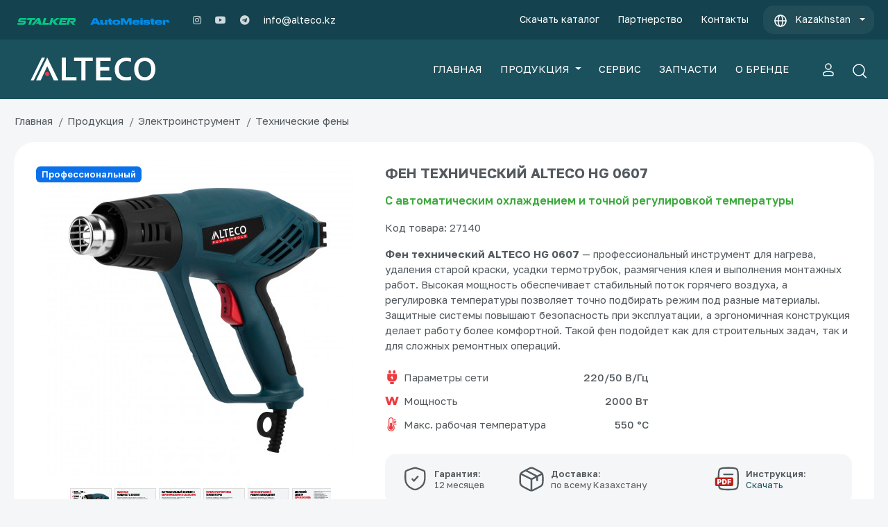

--- FILE ---
content_type: text/html; charset=UTF-8
request_url: https://alteco.kz/fen-tehnicheskiy-alteco-hg-0607.html
body_size: 15924
content:
<!DOCTYPE html>
<html lang="ru" xmlns:ng="http://angularjs.org" id="ng-app" ng-app="app" prefix="og: http://ogp.me/ns#">
<head>
    <meta charset="utf-8">
    <meta http-equiv="X-UA-Compatible" content="IE=edge">
    <meta name="viewport" content="width=device-width, initial-scale=1, shrink-to-fit=no">
	<meta name="csrf-token" content="OwkNRMIBOQMd3Y4riwHg9BBvUI4D7BZhFEvB8FJM"/>
	<link rel="shortcut icon" href="/images/favicon.svg" type="image/x-icon">
	<link rel="icon" href="/images/favicon.svg" type="image/x-icon">
		<title>Фен технический ALTECO HG 0607</title>
		    <meta name="description" content="Компания ALTECO предлагает оптимальные по соотношению цена/качество электроинструменты, генераторы, мотопомпы, сварочное и строительное оборудование">
		
    			        <meta property="og:title" content="Фен технический ALTECO HG 0607">
			        <meta property="og:image" content="https://alteco.kz/img/cache/product_big/2/images/FK24dtUu.jpg">
			        <meta property="og:description" content="Компания ALTECO предлагает оптимальные по соотношению цена/качество электроинструменты, генераторы, мотопомпы, сварочное и строительное оборудование">
				<meta property="og:url" content="https://alteco.kz/fen-tehnicheskiy-alteco-hg-0607.html">
	<meta property="og:locale" content="ru_RU" />
	<meta property="og:site_name" content="alteco.kz" />
	<meta property="og:type" content="article" />

                			<!-- Bootstrap core CSS -->
    <link href="/vendor/bootstrap/css/bootstrap.min.css" rel="stylesheet">
	<!-- Custom styles for this template -->
	<link rel="stylesheet" href="/vendor/fontawesome-5.7.2/css/all.min.css"> 
	<link rel="stylesheet" href="/vendor/font-awesome-4.7.0/css/font-awesome.min.css">
    	<link rel="stylesheet" href="/lib/owlcarousel/dist/assets/owl.carousel.min.css">
	<link rel="stylesheet" href="/lib/owlcarousel/dist/assets/owl.theme.default.css">
	<link rel="stylesheet" href="/css/offcanvas-nav.css">	
	<link href="/css/main.css?v1769636177" rel="stylesheet">
	<link href="https://fonts.googleapis.com/css?family=Open+Sans" rel="stylesheet">
	<link href="https://fonts.googleapis.com/css?family=Roboto:300,400&amp;subset=cyrillic" rel="stylesheet">
		<link href="/vendor/fancybox/jquery.fancybox.min.css" rel="stylesheet">
	<link href="https://alteco.kz/css/gallery.css" rel="stylesheet">
	<!-- Fonts -->
    <!-- HTML5 shim and Respond.js for IE8 support of HTML5 elements and media queries -->
    <!-- WARNING: Respond.js doesn't work if you view the page via file:// -->
    <!--[if lt IE 9]>
    <script src="https://oss.maxcdn.com/html5shiv/3.7.2/html5shiv.min.js"></script>
    <script src="https://oss.maxcdn.com/respond/1.4.2/respond.min.js"></script>
    <![endif]-->
    
    </head>
<body>
    <div class="m_header">
        <a href="/" class="m_logotype">
            <img src="/images/logo-white.png" alt="">
        </a>
        <a class="m-btn-phone" type="button" aria-expanded="false" href="#" id="dropdownMenuButton" data-toggle="dropdown" aria-haspopup="true">
			<img class="icon-global" src="/images/global.svg">
        </a>
		<div class="dropdown-menu" aria-labelledby="dropdownMenuButton">
			<p class="flags-text"><a href="https://alteco.kz/"><img class="flags" src="/images/flags/kz-r.svg"> Kazakhstan</a></p>
			<p class="flags-text"><a href="https://altecopt.ru/"><img class="flags" src="/images/flags/ru-r.svg"> Russia</a></p>
			<p class="flags-text"><a href="https://alteco.uz/"><img class="flags" src="/images/flags/uz-r.svg"> Uzbekistan</a></p>
			<p class="flags-text"><a href="https://alteco.kg/"><img class="flags" src="/images/flags/kg-r.svg"> Kyrgyzstan</a></p>
		</div>

		<!--<a href="#modal_order_call" data-toggle="modal" class="m-btn-phone" data-target="#modal_order_call">
            <span class="fas fa-phone"></span>
        </a>-->
</div>
<nav id="mobile-main-nav">
  <ul>
    <!--<li><a href="/">Главная</a></li>-->
    <li><a href="/instrument"><img src="/images/nav-icon/apps.svg" class="icon-nav"> Продукция</a></li>
	<li><a href="/info/service.html"><img src="/images/nav-icon/service.svg" class="icon-nav"> Сервис</a></li>
	<li><a href="/info/zapchasti.html"><img src="/images/nav-icon/settings.svg" class="icon-nav"> Запчасти</a></li>
	<li><a href="/info/o-kompanii-alteco.html"><img src="/images/nav-icon/star.svg" class="icon-nav"> О бренде</a></li>
	<li><a href="/info/catalogs.html"><img src="/images/nav-icon/pdf.svg" class="icon-nav"> Скачать каталог</a></li>
	<li><a href="/info/partnership.html"><img src="/images/nav-icon/trust.svg" class="icon-nav"> Партнерство</a></li>
    <li><a href="/info/kontakty.html"><img src="/images/nav-icon/call.svg" class="icon-nav"> Контакты</a></li>
	<li><a href="https://stalker-tools.com/"><img class="top-logo" src="/images/logo/stalker.svg"></a></li>
	<li><a href="https://automeister.kz/"><img class="top-logo" src="/images/logo/automeister.svg"></a></li>
	<!--<li><a href="#modal_order_call" data-toggle="modal" data-target="#modal_order_call">Заказать звонок</a></li>
	<li>
      <a href="#">Поддержка</a>
      <ul>		<li><a href="/info/service.html">Сервис</a></li>
		        <li><a href="#modal_order_call" data-toggle="modal" data-target="#modal_order_call">Заказать звонок</a></li>
      </ul>
    </li>-->
  </ul>
    <ul class="bottom-nav sidenav-contacts">
 		<li><a href="https://www.instagram.com/alteco.kz/"><i class="fab fa-instagram"></i></a></li>
		<li><a href="https://www.youtube.com/channel/UCXl5ZR4ONhuL9ZPjzEr3xYg"><i class="fab fa-youtube"></i></a></li>
		<li><a href="https://t.me/altecokz"><i class="fab fa-telegram"></i></a></li>
	</ul>
	<div><a href="mailto:info@alteco.kz" target="_blank" title="Написать на Email">info@alteco.kz</a></div>
</nav>

    <!-- Navigation -->
    <nav class="navbar navbar-expand-lg alteco-top-nav ">
      <div class="container">
        <button class="navbar-toggler navbar-toggler-right" type="button" data-toggle="collapse" data-target="#navbarResponsive" aria-controls="navbarResponsive" aria-expanded="false" aria-label="Toggle navigation">
          <span class="navbar-toggler-icon"></span>
        </button>
        <div class="collapse navbar-collapse" id="navbarResponsive">
		<div class="top-nav-contacts">
			<ul class="navbar-nav mr-auto">
				<li><a href="https://stalker-tools.com/" title="STALKER – Инструмент и оборудование DIY"><img class="top-logo" src="/images/logo/stalker.svg"></a></li>
				<li class="mr-4"><a href="https://automeister.kz/" title="AutoMeister – Автосервисное оборудование"><img class="top-logo" src="/images/logo/automeister.svg"></a></li>
				<li><a href="https://www.instagram.com/alteco.kz/" target="_blank"><i class="fab fa-instagram"></i></a></li>
				<li><a href="https://www.youtube.com/@altecokz" target="_blank"><i class="fab fa-youtube"></i></a></li>
				<li><a href="https://t.me/altecokz" target="_blank"><i class="fab fa-telegram"></i></a></li>
				<li class="nav-email"><a href="mailto:info@alteco.kz" target="_blank">info@alteco.kz</a></li>
			</ul>	
		</div>
          <ul class="navbar-nav ml-auto top-nav-menu">
		              <li class="nav-item">
              <a class="nav-link" href="/info/catalogs.html">Скачать каталог</a>
            </li>
			<li class="nav-item">
              <a class="nav-link" href="/info/partnership.html">Партнерство</a>
            </li>
			<li class="nav-item">
              <a class="nav-link" href="/info/kontakty.html">Контакты</a>
            </li>

			<!--<li class="nav-item call-order-btn country-ml">
				<a class="nav-link dropdown-toggle" role="button" aria-expanded="false" href="#"><img src="/images/global.svg"><span class="country-prl">Kazakhstan</span></a>
				<div class="dropdown-menu" id="dropdownContent2">
					<p><a class="URL" href="https://alteco.kz/"><img class="flags" src="/images/flags/kz.svg"> Kazakhstan</a></p>
					<p><a class="URL" href="https://altecopt.ru/"><img class="flags" src="/images/flags/ru.svg"> Russia</a></p>
					<p><a class="URL" href="https://alteco.uz/"><img class="flags" src="/images/flags/uz.svg"> Uzbekistan</a></p>
					<p><a class="URL" href="https://alteco.kg/"><img class="flags" src="/images/flags/kg.svg"> Kyrgyzstan</a></p>
				</div>
			</li>-->

			<li class="nav-item call-order-btn country-ml">
				<a class="nav-link dropdown-toggle" type="button" aria-expanded="false" href="#" id="dropdownMenuButton" data-toggle="dropdown" aria-haspopup="true">
					<img src="/images/global.svg"><span class="country-prl">Kazakhstan</span>
				</a>
				<div class="dropdown-menu" aria-labelledby="dropdownMenuButton">
					<p class="flags-text"><a href="https://alteco.kz/"><img class="flags" src="/images/flags/kz-r.svg"> Kazakhstan</a></p>
					<p class="flags-text"><a href="https://altecopt.ru/"><img class="flags" src="/images/flags/ru-r.svg"> Russia</a></p>
					<p class="flags-text"><a href="https://alteco.uz/"><img class="flags" src="/images/flags/uz-r.svg"> Uzbekistan</a></p>
					<p class="flags-text"><a href="https://alteco.kg/"><img class="flags" src="/images/flags/kg-r.svg"> Kyrgyzstan</a></p>
				</div>
		  	</li>
			<!--<li class="nav-item call-order-btn country-ml">
				<a class="nav-link dropdown-toggle" type="button" aria-expanded="false" href="#" id="dropdownMenuButton" data-toggle="dropdown" aria-haspopup="true">
					<span class="country-prl">ALTECO</span>
				</a>
				<div class="dropdown-menu dropdown-menu-brands" aria-labelledby="dropdownMenuButton">
					<div class="flags-text">
						<a href="https://alteco.kz/">
						<img src="/images/svg/doted-r.svg" class="left-img-brands">
						<div>
							<p class="brands-title">ALTECO</p>
							<p class="brands-caption">Инструмент и оборудование</p>
						</div>
						</a>
					</div>
					<div class="flags-text">
						<a href="https://stalker-tools.com/">
						<img src="/images/svg/dot.svg" class="left-img-brands">
						<div>
							<p class="brands-title">STALKER</p>
							<p class="brands-caption">Инструмент и оборудование DIY</p>
						</div>
						</a>
					</div>
					<div class="flags-text">
						<a href="https://automeister.kz/">
						<img src="/images/svg/dot.svg" class="left-img-brands">
						<div>
							<p class="brands-title">AutoMeister</p>
							<p class="brands-caption">Автосервисное оборудование</p>
						</div>
						</a>
					</div>
				</div>
		  	</li>-->
			<!--<li class="nav-item call-order-btn"> <img class="arrows" src="/images/flags/arrow.svg">
				<a href="#modal_order_call" class="nav-link" data-toggle="modal" data-target="#modal_order_call">
                   Заказать звонок
                </a>	
            </li>-->
          </ul>
        </div>
      </div>
    </nav>
	<!-- Navigation -->
    <nav class="navbar navbar-expand-lg  alteco-nav">
      <div class="container">
        <a class="navbar-brand" href="/"><img src="/images/logo-alteco-white.svg" alt="" title="" style="width:180px;"></a>
        <button class="navbar-toggler navbar-toggler-right" type="button" data-toggle="collapse" data-target="#navbarResponsive" aria-controls="navbarResponsive" aria-expanded="false" aria-label="Toggle navigation">
          <span class="navbar-toggler-icon"></span>
        </button>
        <div class="collapse navbar-collapse" id="navbarResponsive" style="position:relative">
          <ul class="navbar-nav ml-auto main-nav-menu">
            <li class="nav-item">
              <a class="nav-link" href="/">ГЛАВНАЯ</a>
            </li>
			<li class="nav-item dropdown">
              <a class="nav-link dropdown-toggle" href="#" id="navbarDropdown">
                ПРОДУКЦИЯ
              </a>
            </li>
            <li class="nav-item">
              <a class="nav-link" href="/info/service.html">СЕРВИС</a>
            </li>
			<li class="nav-item">
              <a class="nav-link" href="/info/zapchasti.html">ЗАПЧАСТИ</a>
            </li>
            <li class="nav-item">
              <a class="nav-link" href="/info/o-kompanii-alteco.html">О БРЕНДЕ</a>
            </li>
          </ul>
			
			<ul class="navbar-nav nav-icons">
				<li class="nav-item">
				  <a class="nav-link" href="/my" title="Войти или зарегистрироваться"><img src="/images/user.svg"></a>
				</li>  
						
			</ul>
			<div class="search-blcok">
				<form  action="https://alteco.kz/search" role="search" method="get">
					<div class="search-wrapper">
						<div class="input-holder">
							<input type="text" class="search-input js__main-search" name="q" placeholder="Введите запрос для поиска..." />
							<button type="submit" class="search-icon" onclick="searchToggle(this, event);"><img src="/images/search.svg"></button>
						</div>
						<span class="close" onclick="searchToggle(this, event);" style="display:none;"></span>
						<div class="result-container"></div>
					</div>
				</form>
			</div>
        </div>
      </div>
    </nav>
	<nav class="nav-main-menu dropdown-block" aria-labelledby="navbarDropdownPortfolio" style="display:none;">
		<div class="container main-menu-block">
					<div class="row" id="main-menu-block">
				
				<div class="col-md-4">
					<!-- Category -->
					<div class="nav-category-block">
						<div class="nav-category-header screwdriver-ico"><a href="/akkumulyatornyy-instrument">Аккумуляторный инструмент</a></div>
						<ul>
							<li><a href="/akkumulyatornyy-instrument/shurupoverty-akkumulyatornye">Шуруповерты</a></li>
							<li><a href="/akkumulyatornyy-instrument/lentochnye-shurupoverty-akkumulyatornye">Ленточные шуруповерты</a></li>
							<li><a href="/akkumulyatornyy-instrument/perforatory-akkumulyatornye">Перфораторы</a></li>
							<li><a href="/akkumulyatornyy-instrument/vintoverty-akkumulyatornye">Винтоверты</a></li>
							<li><a href="/akkumulyatornyy-instrument/vintoverty">Гайковерты</a></li>
							<li><a href="/akkumulyatornyy-instrument/otvertki-akkumulyatornye">Отвертки</a></li>
							<li><a href="/akkumulyatornyy-instrument/akkumulyatornye-zaklepochniki">Заклепочники <img src="/img/new_sticker.png" alt=""></a></li>							
							<li><a href="/akkumulyatornyy-instrument/treshchetki-akkumulyatornye">Трещотки</a></li>							
							<li><a href="/akkumulyatornyy-instrument/shlifmashiny-akkumulyatornye">Углошлифовальные машины</a></li>
							<li><a href="/akkumulyatornyy-instrument/diskovye-pily-akkumulyatornye">Дисковые пилы</a></li>
							<li><a href="/akkumulyatornyy-instrument/akkumulyatornye-ekscentrikovye-shlifmashiny">Шлифмашины</a></li>
							<li><a href="/akkumulyatornyy-instrument/sabelnye-pily-akkumulyatornye">Сабельные пилы</a></li>
							<li><a href="/akkumulyatornyy-instrument/renovatory-akkumulyatornye">Реноваторы</a></li>
							<li><a href="/akkumulyatornyy-instrument/gazonokosilki-akkumulyatornye">Газонокосилки </a></li>
							<!--<li><a href="/akkumulyatornyy-instrument/lobzikovye-pily-akkumulyatornye">Лобзиковые пилы</a></li>-->
							<li><a href="/akkumulyatornyy-instrument/akkumulyatornye-cepnye-pily">Цепные пилы</a></li>
							<li><a href="/akkumulyatornyy-instrument/cepnye-mini-pily-akkumulyatornye">Цепные мини-пилы</a></li>
							<li><a href="/akkumulyatornyy-instrument/trimmery-akkumulyatornye">Триммеры</a></li>
							<li><a href="/akkumulyatornyy-instrument/kustorezy-akkumulyatornye">Кусторезы </a></li>
							<li><a href="/akkumulyatornyy-instrument/vysotorezy-akkumulyatornye">Высоторезы</a></li>
							<li><a href="/akkumulyatornyy-instrument/prosekateli-akkumulyatornye">Просекатели <img src="/img/new_sticker.png" alt=""></a></li>
							<li><a href="/akkumulyatornyy-instrument/montazhnyy-pistolet-akkumulyatornye">Монтажный пистолет <img src="/img/new_sticker.png" alt=""></a></li>
							<li><a href="/akkumulyatornyy-instrument/akkumulyatornye-feny">Фены</a></li>
							<li><a href="/akkumulyatornyy-instrument/sekatory-akkumulyatornye">Секаторы <img src="/img/new_sticker.png" alt=""></a></li>
							<li><a href="/akkumulyatornyy-instrument/truborezy-akkumulyatornye">Труборезы <img src="/img/new_sticker.png" alt=""></a></li>
							<li><a href="/akkumulyatornyy-instrument/akkumulyatornye-kraskoraspyliteli">Краскораспылители</a></li>
							<li><a href="/akkumulyatornyy-instrument/vozduhoduvki-akkumulyatornyy">Воздуходувки</a></li>
							<li><a href="/akkumulyatornyy-instrument/akkumulyatornye-gvozdezabevnye-pistolety">Гвоздезабивные пистолеты</a></li>							
							<li><a href="/akkumulyatornyy-instrument/kleevye-pistolety-akkumulyatornye-termopistolety">Клеевые пистолеты</a></li>
							<li><a href="/akkumulyatornyy-instrument/startovye-nabory-21vmax-alteco">Стартовые наборы 21Vmax ALTECO <img src="/img/new_sticker.png" alt=""></a></li>
							<li><a href="/akkumulyatornyy-instrument/akkumulyatory">Аккумуляторы</a></li>
							<li><a href="/akkumulyatornyy-instrument/zaryadnye-ustroystva-akb">Зарядные устройства</a></li>
							<li><a href="/akkumulyatornyy-instrument/akkumulyatornye-aksessuary">Аксессуары</a></li>
							<li><a href="/akkumulyatornyy-instrument/rashodnye-materialy-akb">Расходные материалы</a></li>
						</ul>
					</div>
					<div class="nav-category-block">
						<div class="nav-category-header angle_grinder-ico"><a href="/shlifovalnye-mashiny">Шлифовальные машины</a></div>
						<ul>
							<li><a href="/instrument/ugloshlifovalnye-mashiny">Углошлифовальные машины</a></li>
							<li><a href="/instrument/polirovochnye-mashiny">Полировальные машины</a></li>
							<li><a href="/elektroinstrument/shchetochnye-shlifmashiny">Щеточные шлифмашины</a></li>
							<li><a href="/elektroinstrument/pryamye-shlifmashiny">Прямые шлифовальные машины</a></li>
							<li><a href="/instrument/shlifmashiny-po-betonu">Шлифмашины для стен и потолка</a></li>
							<li><a href="/instrument/plosko-i-vibroshlifovalnye-mashiny">Плоско и виброшлифмашины</a></li>
							<li><a href="/instrument/ekscentrikovye-shlifovalnye-mashiny">Эксцентриковые шлифмашины</a></li>
							<li><a href="/instrument/lentochnye-shlifmashiny">Ленточные шлифмашины</a></li>
							<li><a href="/shlifovalnye-mashiny/zashchitnye-kozhuhi-dlya-pyleudaleniya">Защитные кожухи для пылеудаления</a></li>
						</ul>
					</div>	
					<div class="nav-category-block">
						<div class="nav-category-header wallchaser-ico"><a href="/instrument/shtroborezy-borozdodely">Штроборезы</a></div>
						<ul>
							<li><a href="/instrument/shtroborezy-borozdodely">Штроборезы</a></li>

						</ul>
					</div>
					<!-- Category -->
					<!-- Category -->
					<div class="nav-category-block">
					<div class="nav-category-header drill-ico"><a href="/elektroinstrument">Дрели, шуруповерты и миксеры</a></div>
						<ul>
							<li><a href="/instrument/dreli">Дрели</a></li>
							<li><a href="/instrument/shurupoverty-setevye">Шуруповерты</a></li>
							<li><a href="/instrument/stroitelnye-miksery">Строительные миксеры</a></li>
						</ul>
					</div>
				<!-- Category -->
					<div class="nav-category-block">
					<div class="nav-category-header perforator-icon"><a href="/elektroinstrument">Перфораторы и отбойные молотки</a></div>
						<ul>
							<li><a href="/instrument/perforatory">Перфораторы</a></li>
							<li><a href="/instrument/otboynye-molotki">Отбойные молотки</a></li>
						</ul>
					</div>	
					<!-- Category start -->
					<div class="nav-category-block">
						<div class="nav-category-header auto-icon"><a href="avtotovary">Автотовары</a></div>
						<ul>
							<li><a href="/avtotovary/gaykoverty">Гайковерты</a></li>
							<li><a href="/avtotovary/zaryadnye-ustroystva">Пуско-зарядные устройства</a></li>
						</ul>
					</div>	
					<!-- Category end -->
					 <!-- Category -->
					<div class="nav-category-block">
						<div class="nav-category-header others-icon"><a href="/elektroinstrument">Прочие</a></div>
						<ul>
							<li><a href="/instrument/tehnicheskie-feny">Технические фены</a></li>
							<li><a href="/elektroinstrument/kleevye-pistolety-termopistolety">Клеевые пистолеты</a></li>
							<li><a href="/elektroinstrument/gravery">Граверы</a></li>
						</ul>
					</div>
					<!-- Category -->
					<div class="nav-category-block">
						<div class="nav-category-header measuring-icon"><a href="/instrument/lazernye-dalnomery">Измерительные приборы</a></div>
						<ul>
							<li><a href="/instrument/lazernye-dalnomery">Лазерные дальномеры</a></li>
						</ul>
					</div>	
					
					

				</div>			
				<div class="col-md-4">
					<!-- Category -->
					<div class="nav-category-block">
					<div class="nav-category-header handtools-ico"><a href="/ruchnoy-instrument">Ручной инструмент</a></div>
						<ul>
							<li><a href="/ruchnoy-instrument/ploskogubcy">Плоскогубцы <img src="/img/new_sticker.png" alt=""></a></li>
							<li><a href="/ruchnoy-instrument/dlinnogubcy">Длинногубцы <img src="/img/new_sticker.png" alt=""></a></li>
							<li><a href="/ruchnoy-instrument/bokorezy">Бокорезы <img src="/img/new_sticker.png" alt=""></a></li>
							<li><a href="/ruchnoy-instrument/boltorezy">Болторезы <img src="/img/new_sticker.png" alt=""></a></li>
							<li><a href="/ruchnoy-instrument/kabelerezy">Кабелерезы <img src="/img/new_sticker.png" alt=""></a></li>
							<li><a href="/ruchnoy-instrument/kleshchi-santehnicheskie">Клещи сантехнические <img src="/img/new_sticker.png" alt=""></a></li>
							<!--<li><a href="/ruchnoy-instrument/otvertki">Отвертки <img src="/img/new_sticker.png" alt=""></a></li>-->
						</ul>
					</div>
					<div class="nav-category-block">
					<div class="nav-category-header garden-ico"><a href="/sadovaya-tehnika">Садовая техника</a></div>
						<ul>
							<li><a href="/sadovaya-tehnika/snegouborochnye-mashiny">Снегоуборочные машины <img src="/img/new_sticker.png" alt=""></a></li>
							<li><a href="/sadovaya-tehnika/gazonokosilki">Газонокосилки</a></li>
							<li><a href="/sadovaya-tehnika/kultivatory-1">Мотокультиваторы</a></li>
							<li><a href="/sadovaya-tehnika/benzopily">Бензопилы</a></li>
							<li><a href="/sadovaya-tehnika/elektropily-1">Электропилы</a></li>
							<li><a href="/sadovaya-tehnika/elektropily-1">Цепные пилы аккумуляторные</a></li>
							<li><a href="/sadovaya-tehnika/trimmery">Триммеры</a></li>
							<li><a href="/sadovaya-tehnika/kustorezy">Кусторезы <img src="/img/new_sticker.png" alt=""></a></li>
							<li><a href="/sadovaya-tehnika/motobury">Мотобуры</a></li>
							<li><a href="/sadovaya-tehnika/sekatory-akkumulyatornye-1">Секаторы</a></li>
							<li><a href="/sadovaya-tehnika/kraskopulty">Краскораспылители</a></li>
							<li><a href="/sadovaya-tehnika/elektricheskie-vozduhoduvki">Воздуходувки</a></li>
							<li><a href="/sadovaya-tehnika/zatochnye-stanki">Заточные станки</a></li>
						</ul>
					</div>
					<div class="nav-category-block">
					<div class="nav-category-header cleaning-icon"><a href="/klining">Клининг</a></div>
						<ul>
							<li><a href="/klining/apparaty-vysokogo-davleniya">Аппараты высокого давления</a></li>
							<li><a href="/klining/pylesosy">Строительные пылесосы</a></li>
						</ul>
					</div>
					<div class="nav-category-block">
						<div class="nav-category-header diamond-icon"><a href="/almaznoe-burenie">Алмазное бурение</a></div>
						<ul>
							<li><a href="/almaznoe-burenie/mashiny-almaznogo-bureniya">Машины алмазного бурения</a></li>
							<li><a href="/almaznoe-burenie/dreli-almaznogo-bureniya">Дрели алмазного бурения</a></li>
							<li><a href="/almaznye-koronki">Алмазные коронки <img src="/img/new_sticker.png" alt=""></a></li>
							<li><a href="/rashodnye-materialy-i-osnastka/adaptery">Адаптеры и удлинители для коронок</a></li>
							<li><a href="/rashodnye-materialy-i-osnastka/nasadki-dlya-pyleudaleniya">Насадки для пылеудаления</a></li>
							<li><a href="/almaznoe-burenie/nasosy-dlya-almaznogo-bureniya">Насосы для алмазного бурения</a></li>
						</ul>
					</div>
					<div class="nav-category-block">
						<div class="nav-category-header metalworking-icon"><a href="/metalloobrabotka">Металлообработка</a></div>
						<ul>
							<li><a href="/metalloobrabotka/sverlilnye-stanki">Сверлильные станки</a></li>
							<li><a href="/metalloobrabotka/otreznye-mashiny-po-metallu">Отрезные пилы</a></li>
							<li><a href="/metalloobrabotka/tochilnye-stanki">Точильные станки</a></li>
							<li><a href="/metalloobrabotka/elektricheskie-nozhnicy">Электрические ножницы</a></li>
							<li><a href="/elektroinstrument/lentochnaya-pily">Ленточные пилы</a></li>
							<li><a href="/sadovaya-tehnika/zatochnye-stanki">Заточные станки</a></li>
						</ul>
					</div>
					<!-- Category -->
					<div class="nav-category-block">
						<div class="nav-category-header woodworking-icon"><a href="/derevoobrabotka">Деревообработка</a></div>
						<ul>
							<li><a href="/derevoobrabotka/torcovochnye-pily">Торцовочные пилы</a></li>
							<li><a href="/derevoobrabotka/cirkulyarnye-pily">Циркулярные пилы</a></li>
							<li><a href="/derevoobrabotka/diskovye-pily">Дисковые пилы</a></li>
							<li><a href="/derevoobrabotka/lobzikovie-pily">Лобзиковые пилы</a></li>
							<li><a href="/derevoobrabotka/sabelnye-pily">Сабельные пилы</a></li>
							<li><a href="/derevoobrabotka/frezernye-mashiny">Фрезерные машины</a></li>
							<li><a href="/derevoobrabotka/elektricheskie-rubanki">Рубанки электрические</a></li>
							<li><a href="/derevoobrabotka/universalnye-rezaki">Реноваторы / Универсальные резаки</a></li>
							<li><a href="/derevoobrabotka/steplery">Cтеплеры</a></li>
							<!--<li><a href="/instrument/plitkorezy">Плиткорезы</a></li>-->
							<li><a href="/derevoobrabatyvayushchie-stanki/mnogofunkcionalnye-stanki-po-derevu">Многофункциональные станки</a></li>
							<li><a href="/derevoobrabatyvayushchie-stanki/lentochnye-pily-po-derevu">Ленточные пилы по дереву</a></li>
							<li><a href="/derevoobrabatyvayushchie-stanki/tarelchato-lentochnye-shlifovalnye-stanki">Тарельчато-ленточные шлифовальные станки</a></li>
							<li><a href="/derevoobrabatyvayushchie-stanki/reysmusovye-stanki">Рейсмусовые станки</a></li>
							<li><a href="/derevoobrabatyvayushchie-stanki/tokarnye-stanki">Токарные станки</a></li>
						</ul>
					</div>	
					<!-- Category -->
					<div class="nav-category-block">
						<div class="nav-category-header construction-icon"><a href="/stroitelnaya-tehnika">Строительное оборудование</a></div>
						<ul>
							<li><a href="/stroitelnaya-tehnika/betonosmesiteli-betonomeshalki">Бетоносмесители / бетономешалки</a></li>
							<li><a href="/stroitelnaya-tehnika/vibrotrambovki">Вибротрамбовки</a></li>
							<li><a href="/stroitelnaya-tehnika/vibroplity">Виброплиты</a></li>
							<li><a href="/stroitelnaya-tehnika/zatirochnye-mashiny">Затирочные машины по бетону</a></li>
							<li><a href="/stroitelnaya-tehnika/rezchiki-shvov">Резчики швов</a></li>
							<li><a href="/stroitelnaya-tehnika/rezchiki-sten">Резчики стен</a></li>
						</ul>
					</div>	
									
				
				</div>
				<div class="col-md-4">
					<!-- Category -->
					<div class="nav-category-block">
						<div class="nav-category-header welding-icon"><a href="https://alteco.kz/svarochnoe-oborudovanie">Сварочное оборудование</a></div>
						<ul>
							<li><a href="/svarochnoe-oborudovanie/ruchnaya-dugovaya-svarka-mma">Инверторные сварочные аппараты</a></li>
							<!--<li><a href="/svarochnoe-oborudovanie/plazmorezy">Плазморезы</a></li>-->
							<li><a href="/svarochnoe-oborudovanie/argonodugovaya-svarka">Аргонодуговая сварка</a></li>
							<li><a href="/svarochnoe-oborudovanie/svarochnye-poluavtomaty">Сварочные полуавтоматы</a></li>
							<li><a href="/svarochnoe-oborudovanie/svarochnye-generatory">Сварочные генераторы</a></li>
							<li><a href="/svarochnoe-oborudovanie/svarochnye-agregaty">Сварочные агрегаты</a></li>
						</ul>
					</div>	

					<!-- Category -->
					<div class="nav-category-block">
						<div class="nav-category-header generator-compressor-icon"><a href="/silovaya-tehnika">Силовая техника</a></div>
						<ul>
							<li><a href="/silovaya-tehnika/invertornye-generatory">Инверторные генераторы <img src="/img/new_sticker.png" alt=""></a></li>
							<li><a href="/silovaya-tehnika/bytovye-generatory">Бытовые генераторы</a></li>
							<li><a href="/silovaya-tehnika/professionalnye-generatory">Профессиональные генераторы</a></li>
							<li><a href="/silovaya-tehnika/dizelnye-generatory">Дизельные генераторы</a></li>
							<li><a href="/silovaya-tehnika/elektricheskie-vintovye-kompressory">Электрические винтовые компрессоры</a></li>
							<li><a href="/silovaya-tehnika/dizelnye-vintovye-kompressory">Дизельные винтовые компрессоры</a></li>
							<li><a href="/silovaya-tehnika/portativnye-kompressory">Масляные поршневые компрессоры</a></li>
							<li><a href="/silovaya-tehnika/bezmaslyanye-kompressory">Безмасляные поршневые компрессоры</a></li>
							<li><a href="/silovaya-tehnika/stabilizatory-napryazheniya">Стабилизаторы напряжения</a></li>
							<!--<li><a href="/silovaya-tehnika/udliniteli-na-katushke">Удлинители на катушке</a></li>-->
						</ul>
					</div>						
					<!-- Category -->
					<div class="nav-category-block">
						<div class="nav-category-header stanki-icon"><a href="/stanki-dlya-raboty-s-armaturoy">Станки для работы с арматурой</a></div>
						<ul>
							<li><a href="/stanki-dlya-raboty-s-armaturoy/stanki-dlya-gibki-armatury">Станки для гибки арматуры</a></li>
							<li><a href="/stanki-dlya-raboty-s-armaturoy/stanki-dlya-rezki-armatury">Станки для резки арматуры</a></li>
							<li><a href="/stanki-dlya-raboty-s-armaturoy/pravilno-vytyazhnye-stanki">Правильно-вытяжные станки</a></li>
							<li><a href="/stanki-dlya-raboty-s-armaturoy/pravilno-gibochnye-stanki">Правильно-гибочные станки</a></li>
						</ul>
					</div>
					<!-- Category -->
					<div class="nav-category-block">
						<div class="nav-category-header heatgun-icon"><a href="/klimaticheskoe-oborudovanie">Климатическое оборудование</a></div>
						<ul>
							<li><a href="/klimaticheskoe-oborudovanie/teplovye-pushki-elektricheskie-professionalnye">Электрические тепловые пушки</a></li>
							<li><a href="/klimaticheskoe-oborudovanie/gazovye-teplovye-pushki">Газовые тепловые пушки</a></li>
							<li><a href="/klimaticheskoe-oborudovanie/dizelnye-teplovye-pushki">Дизельные тепловые пушки</a></li>
							<li><a href="/klimaticheskoe-oborudovanie/osushiteli-vozduha">Осушители воздуха <img src="/img/new_sticker.png" alt=""></a></li>
							<li><a href="/klimaticheskoe-oborudovanie/gazovye-obogrevateli">Газовые обогреватели <img src="/img/new_sticker.png" alt=""></a></li>
						</ul>
					</div>	
					<!-- Category -->
					<div class="nav-category-block">
						<div class="nav-category-header pump-ico"><a href="/nasosy-i-motopompy">Насосы и мотопомпы</a></div>
						<ul>
							<li><a href="/nasosy-i-motopompy/portativnye-motopompy">Мотопомпы</a></li>
							<li><a href="/nasosy-i-motopompy/cirkulyacionnye-nasosy">Циркуляционные насосы</a></li>
							<li><a href="/nasosy-i-motopompy/drenazhnye-nasosy">Дренажные насосы</a></li>
							<li><a href="/nasosy-i-motopompy/stancii-vodosnabzheniya">Станции водоснабжения</a></li>
							<li><a href="/nasosy-i-motopompy/poverhnostnye-nasosy">Поверхностные насосы</a></li>
							<!--<li><a href="/nasosy-i-motopompy/ckvazhinnye-nasosy">Скважинные насосы</a></li>-->
							<li><a href="/nasosy-i-motopompy/fekalnye-nasosy">Фекальные насосы</a></li>
						</ul>
					</div>
					<!-- Category -->
					<div class="nav-category-block">
						<div class="nav-category-header accessories-icon"><a href="/rashodnye-materialy-i-osnastka">Расходные материалы и оснастка</a></div>
						<ul>
							<li><a href="/rashodnye-materialy-i-osnastka/almaznye-diski">Алмазные диски</a></li>
							<li><a href="/rashodnye-materialy-i-osnastka/almaznye-chashki">Алмазные чашки</a></li>
							<li><a href="/rashodnye-materialy-i-osnastka/diski">Алмазные отрезные диски</a></li>
							<li><a href="/rashodnye-materialy-i-osnastka/borfrezy">Борфрезы</a></li>
							<li><a href="/rashodnye-materialy-i-osnastka/koronki">Коронки</a></li>
							<li><a href="/rashodnye-materialy-i-osnastka/bury">Буры по бетону</a></li>
							<li><a href="/rashodnye-materialy-i-osnastka/zubily">Зубила</a></li>
							<li><a href="sverla-koronchatye">Сверла корончатые</a></li>
							<li><a href="/rashodnye-materialy-i-osnastka/shchetki">Щетки для щеточных шлифмашин</a></li>
							<li><a href="/rashodnye-materialy-i-osnastka/shtifty">Штифты</a></li>
							<li><a href="/rashodnye-materialy-i-osnastka/sterzhni-kleevye">Стержни клеевые</a></li>
							<li><a href="/rashodnye-materialy-i-osnastka/nasadka-dlya-miksera">Насадки для миксера</a></li>
							<li><a href="/rashodnye-materialy-i-osnastka/lenty-i-polotna-dlya-lentochnyh-pil">Ленты и полотна для ленточных пил</a></li>
							<li><a href="/rashodnye-materialy-i-osnastka/napravlyayushchie-shiny">Направляющие шины</a></li>
							<li><a href="/rashodnye-materialy-i-osnastka/diski-dlya-zatochki-cepey">Диски для заточки цепей</a></li>
							<li><a href="/rashodnye-materialy-i-osnastka/diski-pilnye-po-metallu-i-alyuminiyu">Диски пильные по металлу</a></li>
						</ul>
						</ul>
						</div>
				</div>	
					
				</div>
				
			</div>	<!--/#main-menu-block -->
					</div>

	</nav>			    <!-- Page Content -->
	<div class="container-fluid" style="background:#f4f6f8">
		<div class="container" style="background:#f4f6f8">
						<nav aria-label="breadcrumb" class="row full-page-m">	
				<ol itemscope itemtype="http://schema.org/BreadcrumbList" class="breadcrumb">
					<li itemprop="itemListElement" itemscope itemtype="http://schema.org/ListItem" class="breadcrumb-item">
						<a itemprop="item" href="https://alteco.kz">
							<span itemprop="name">Главная</span>
						</a>
						<meta itemprop="position" content="1" />
					</li>
										<li itemprop="itemListElement" itemscope itemtype="http://schema.org/ListItem" class="breadcrumb-item">
																				<a itemprop="item" href="https://alteco.kz/instrument">
								<span itemprop="name">Продукция</span>
							</a>
														<meta itemprop="position" content="2" />
											</li>
										<li itemprop="itemListElement" itemscope itemtype="http://schema.org/ListItem" class="breadcrumb-item">
																				<a itemprop="item" href="https://alteco.kz/elektroinstrument">
								<span itemprop="name">Электроинструмент </span>
							</a>
														<meta itemprop="position" content="3" />
											</li>
										<li itemprop="itemListElement" itemscope itemtype="http://schema.org/ListItem" class="breadcrumb-item">
																				<a itemprop="item" href="https://alteco.kz/elektroinstrument/tehnicheskie-feny">
								<span itemprop="name">Технические фены </span>
							</a>
														<meta itemprop="position" content="4" />
											</li>
									</ol>
			</nav>
			
            
	<div class="card pa-new">
		<div class="row">
			<aside class="col-sm-12 col-md-5">
				<article class="gallery-wrap">
					<div class="img-big-wrap">
						<div>
													<a href="/uploads/2/images/FK24dtUu.jpg" data-fancybox="product-images" title="">
							<img src="https://alteco.kz/img/cache/product_big/2/images/FK24dtUu.jpg" alt="" class="img-responsive"/></a>
												</div>

					</div> <!-- slider-product.// -->
					<div class="img-small-wrap">
																					<div class="item-gallery-up">
									<i class="fa fa-angle-left"></i>
								</div>
														<div class="gallery-items">
								<div class="gallery-items-inner">
																																																	<div class="item-gallery 1">
												<a href="/uploads/2/images/20URDrV1.jpg" data-fancybox="product-images" title="">
													<img src="https://alteco.kz/img/cache/product_thumb/2/images/20URDrV1.jpg" alt="">
												</a>
											</div>
																																								<div class="item-gallery 2">
												<a href="/uploads/2/images/NuoQPczW.jpg" data-fancybox="product-images" title="">
													<img src="https://alteco.kz/img/cache/product_thumb/2/images/NuoQPczW.jpg" alt="">
												</a>
											</div>
																																								<div class="item-gallery 3">
												<a href="/uploads/2/images/qCmTGLG3.jpg" data-fancybox="product-images" title="">
													<img src="https://alteco.kz/img/cache/product_thumb/2/images/qCmTGLG3.jpg" alt="">
												</a>
											</div>
																																								<div class="item-gallery 4">
												<a href="/uploads/2/images/v9ydKYyG.jpg" data-fancybox="product-images" title="">
													<img src="https://alteco.kz/img/cache/product_thumb/2/images/v9ydKYyG.jpg" alt="">
												</a>
											</div>
																																								<div class="item-gallery 5">
												<a href="/uploads/2/images/rbezFWTS.jpg" data-fancybox="product-images" title="">
													<img src="https://alteco.kz/img/cache/product_thumb/2/images/rbezFWTS.jpg" alt="">
												</a>
											</div>
																																								<div class="item-gallery 6">
												<a href="/uploads/2/images/hfpllqMD.jpg" data-fancybox="product-images" title="">
													<img src="https://alteco.kz/img/cache/product_thumb/2/images/hfpllqMD.jpg" alt="">
												</a>
											</div>
																																								<div class="item-gallery 7">
												<a href="/uploads/2/images/E5ULlqG7.jpg" data-fancybox="product-images" title="">
													<img src="https://alteco.kz/img/cache/product_thumb/2/images/E5ULlqG7.jpg" alt="">
												</a>
											</div>
																																								<div class="item-gallery 8">
												<a href="/uploads/2/images/c6V3tuVY.jpg" data-fancybox="product-images" title="">
													<img src="https://alteco.kz/img/cache/product_thumb/2/images/c6V3tuVY.jpg" alt="">
												</a>
											</div>
																																								<div class="item-gallery 9">
												<a href="/uploads/2/images/QU9q8FJR.jpg" data-fancybox="product-images" title="">
													<img src="https://alteco.kz/img/cache/product_thumb/2/images/QU9q8FJR.jpg" alt="">
												</a>
											</div>
																																								<div class="item-gallery 10">
												<a href="/uploads/2/images/zzu2F3AD.jpg" data-fancybox="product-images" title="">
													<img src="https://alteco.kz/img/cache/product_thumb/2/images/zzu2F3AD.jpg" alt="">
												</a>
											</div>
																																								<div class="item-gallery 11">
												<a href="/uploads/2/images/VGPWsclE.jpg" data-fancybox="product-images" title="">
													<img src="https://alteco.kz/img/cache/product_thumb/2/images/VGPWsclE.jpg" alt="">
												</a>
											</div>
																																								<div class="item-gallery 12">
												<a href="/uploads/2/images/QV4FmJzu.jpg" data-fancybox="product-images" title="">
													<img src="https://alteco.kz/img/cache/product_thumb/2/images/QV4FmJzu.jpg" alt="">
												</a>
											</div>
																											</div>
							</div>
															<div class="item-gallery-down">
									<i class="fa fa-angle-right"></i>
								</div>
																			<div class="prod-stickers-left">
															<div class="product-badge product-name" style="color:#ffffff; background:#0a71ea">
									Профессиональный
								</div>
													</div>
					</div> <!-- slider-nav.// -->
				</article> <!-- gallery-wrap .end// -->
			</aside>
			<aside class="col-sm-12 col-md-7">
				<article>
					<h1 class="title mb-3"><div itemprop="name">Фен технический ALTECO HG 0607</div>
            </h1>
					<div class="preparing"><!--<img src="/images/good.svg"> &nbsp; -->С автоматическим охлаждением и точной регулировкой температуры</div>
										<div class="product-id">
                        Код товара: 27140
					</div>
											<div class="description mb-4 mt-3">
							<p><p><strong>Фен технический ALTECO HG 0607</strong>&nbsp;&mdash; профессиональный инструмент для нагрева, удаления старой краски, усадки термотрубок, размягчения клея и выполнения монтажных работ. Высокая мощность&nbsp;обеспечивает стабильный поток горячего воздуха, а регулировка температуры позволяет точно подбирать режим под разные материалы. Защитные системы повышают безопасность при эксплуатации, а эргономичная конструкция делает работу более комфортной. Такой фен подойдет как для строительных задач, так и для сложных ремонтных операций.</p>
</p>
						</div>
						<div class="row">
							<div class="col-md-7">
								<div class="product-features">
									<ul>
																																																																																																																																																									<li><img src="https://alteco.kz/images/f-icons/voltage.svg"/>Параметры сети<span>220/50 В/Гц</span></li>
																																																																																															<li><img src="https://alteco.kz/images/f-icons/power.svg"/>Мощность<span>2000 Вт</span></li>
																																																																																																																				<li><img src="https://alteco.kz/images/f-icons/temperature.svg"/>Макс. рабочая температура<span>550 &deg;C</span></li>
																																																																																																																																																																																																																																																																																																																																																																																				</ul>
								</div>
							</div>
							<!--<div class="col-md-5">
								    										<div class="docs-btn mx-auto">
											<a href="/uploads/694b7f9c1770c_Технические фены - HG 0606, 0607, 0610 R.pdf" target="_blank" download><img src="/images/pdf.svg" style="width:32px;"><!--<i class="fas fa-file-pdf"></i>--=
												<span>Руководство по эксплуатации</span>
											</a>
										</div>
																</div>-->
						</div>
						<div class="row prl">
							<div class="col-lg-12 col-md-12">
								<div class="col-md-12 product-info">
									<div class="row prl">
										<div class="col-md-3 gray-mt">
											<img src="/images/warranty-new.svg" class="left-img"><p class="info-wd">Гарантия:</span><p class="info-wd-text">12 месяцев</p></div>
										<div class="col-md-5">
											<img src="/images/delivery-new.svg" class="left-img"><p class="info-wd">Доставка:</span><p class="info-wd-text">по всему Казахстану</p>
										</div>
										<div class="col-md-4 gray-mb">
											<img src="/images/pdf.svg" class="left-img"><p class="info-wd">Инструкция:</span><p class="info-wd-text"><a href="/uploads/694b7f9c1770c_Технические фены - HG 0606, 0607, 0610 R.pdf" target="_blank" download><span class="info-wd-text">Скачать</span></a></p>
										</div>
									</div>
								</div>
							</div>
							<!--<div class="col-lg-12 col-md-12">
								<div class="col-md-11 mx-auto product-info">
									<ul>
										<li class="warranty"><span>Гарантия:</span> 12 месяцев</li>
										<li class="delivery"><span>Доставка:</span> по всему Казахстану</li>
									</ul>
								</div>
							</div>-->
													</div>
				</article> <!-- card-body.// -->
			</aside> <!-- col.// -->
		<div class="nav-center bg-alteco-navig w-100">
			<div class="parent-anchors-block">
				<div class="card-nav" id="card_navbar">
					<ul class="anchors-block  bg-alteco-navig">
						<li class="anchor active first"><a href="#tab-description">Описание</a></li>
						<li class="anchor" ><a href="#tab-specifications">Характеристики</a></li>
																	</ul>
				</div>
			</div>
		</div>
	</div>
<div class="row">
	<div class="col-md-12">
		<div class="content">
			<div class="content tab-pane" style="margin-bottom: 2rem;" role="tabpanel" id="tab-description">
				<!--<div class="title d-none d-lg-block">Описание</div>-->
				<div class="clearfix gray-mt2">
								<p><span style="font-size:16px;"><strong>Преимущества ALTECO <span style="color:#fff;"><span style="background-color:#ed3a40;">&nbsp;HG 0607&nbsp;</span></span></strong></span></p>

<ul>
	<li><strong>Высокая мощность 2000 Вт</strong>&nbsp;&mdash; обеспечивает быстрый нагрев и стабильную подачу горячего воздуха для интенсивных работ.</li>
	<li><strong>Нагревательный элемент с керамическими вставками</strong>&nbsp;&mdash;&nbsp;обеспечивает&nbsp;быстрый, равномерный прогрев и повышенную долговечность.</li>
	<li><strong>Точная регулировка температуры</strong>&nbsp;&mdash; позволяет подбирать оптимальный режим под конкретную задачу и материал.</li>
	<li><strong>Автоматический режим охлаждения</strong>&nbsp;&mdash; защищает нагревательный элемент и продлевает срок службы инструмента.</li>
	<li><strong>Легкий вес&nbsp;</strong>&mdash; делает прибор удобным для использования на высоте и в труднодоступных местах.</li>
	<li><strong>Термопредохранитель</strong>&nbsp;&mdash; защищает инструмент от перегрева и аварийных ситуаций.</li>
	<li><strong>Мягкая накладка на рукоятке</strong>&nbsp;&ndash; комфортный хват и контроль инструмента при длительной работе.</li>
</ul>

<p><span style="font-size:16px;"><strong>Широкий спектр применения:</strong></span></p>

<ul>
	<li><strong>Деформация и формовка материалов</strong> &mdash; нагрев для изгиба и придания формы пластику и ПВХ.</li>
	<li><strong>Размораживание </strong>&mdash; быстрый прогрев замков, труб и механизмов.</li>
	<li><strong>Удаление покрытий </strong>&mdash; разогрев краски, пленок и старых лакокрасочных слоев.</li>
	<li><strong>Сушка и фиксация формы </strong>&mdash; ускорение высыхания и закрепление материалов при монтаже.</li>
	<li><strong>Горячая запрессовка </strong>&mdash; установка деталей с помощью локального нагрева.</li>
	<li><strong>Склейка и пайка плавлением </strong>&mdash; работа с пластиком, кабелями и композитами.</li>
	<li><strong>Пайка горячим воздухом </strong>&mdash; соединение пластиковых элементов и ремонт трещин.</li>
	<li><strong>Усадка термоусадочных трубок </strong>&mdash; изоляция электрических соединений.</li>
	<li><strong>Нагрев для демонтажа </strong>&mdash; облегчение разборки клеевых, резьбовых и пластиковых соединений.</li>
</ul>

<p><span style="font-size:16px;"><strong>Комплектация:</strong></span></p>

<ul>
	<li>Инструкция по эксплуатации&nbsp;</li>
</ul>

<p><span golos="" style="color: rgb(83, 90, 95); font-family: " text=""><img alt="" src="https://alteco.kz/uploads/pdf/powertools/heat-guns.jpg" /></span></p>
<style type="text/css">@media (min-width: 576px) {
    .jumbotron {
        padding: 1rem 2rem;}
td {
padding-right: 1em; }
.pb {
padding-bottom: 0.2rem !important;
}
</style>
<div class="jumbotron">
<div class="pb" style="font-size:20px;"><strong>Документация</strong></div>

<table>
	<tbody>
		<tr>
		</tr>
		<tr>
			<td><img alt="" src="/images/pdf-download.svg" /> <span style="font-size:14px;"><strong>Таблица сравнения:</strong> <a href="https://alteco.kz/uploads/pdf/powertools/heat-guns.pdf">Скачать</a></span></td>
		</tr>
	</tbody>
</table>
</div>

				</div>
			</div>
			<div class="content tab-pane" role="tabpanel" id="tab-specifications">
					<div class="title d-none d-lg-block">Характеристики</div>
										<div class="row">
																														<div class="col-md-6">
							<table class="table table-stripped">
								<thead>
								</thead>
								<tbody>
																	<tr>
										<td class="td-left">
											GTIN-13 											
										</td>
										<td class="td-right align-middle">
			 								4870216453268
										</td>
									</tr>
																	<tr>
										<td class="td-left">
											Класс товара 											
										</td>
										<td class="td-right align-middle">
			 								профессиональный
										</td>
									</tr>
																	<tr>
										<td class="td-left">
											Тип фена 											
										</td>
										<td class="td-right align-middle">
			 								пистолетный
										</td>
									</tr>
																	<tr>
										<td class="td-left">
											Тип двигателя 											
										</td>
										<td class="td-right align-middle">
			 								щеточный
										</td>
									</tr>
																	<tr>
										<td class="td-left">
											Параметры сети 											
										</td>
										<td class="td-right align-middle">
			 								220/50 В/Гц
										</td>
									</tr>
																	<tr>
										<td class="td-left">
											Мощность 											
										</td>
										<td class="td-right align-middle">
			 								2000 Вт
										</td>
									</tr>
																	<tr>
										<td class="td-left">
											Число ступеней 											
										</td>
										<td class="td-right align-middle">
			 								2
										</td>
									</tr>
																	<tr>
										<td class="td-left">
											Рабочая температура (Режим 1 / Режим 2) 											
										</td>
										<td class="td-right align-middle">
			 								350 / 550 &deg;C
										</td>
									</tr>
																	<tr>
										<td class="td-left">
											Макс. рабочая температура 											
										</td>
										<td class="td-right align-middle">
			 								550 &deg;C
										</td>
									</tr>
																	<tr>
										<td class="td-left">
											Расход воздуха (Режим 1 / Режим 2) 											
										</td>
										<td class="td-right align-middle">
			 								250 / 550 л/мин
										</td>
									</tr>
																	<tr>
										<td class="td-left">
											Макс. расход воздуха 											
										</td>
										<td class="td-right align-middle">
			 								550 л/мин
										</td>
									</tr>
																</tbody>
							</table>
						</div>
												<div class="col-md-6">
							<table class="table table-stripped">
								<thead>
								</thead>
								<tbody>
																	<tr>
										<td class="td-left">
											Длина кабеля 											
										</td>
										<td class="td-right align-middle">
			 								2 м
										</td>
									</tr>
																	<tr>
										<td class="td-left">
											Керамический нагревательный элемент 											
										</td>
										<td class="td-right align-middle">
			 								со вставками
										</td>
									</tr>
																	<tr>
										<td class="td-left">
											Регулировка температуры 											
										</td>
										<td class="td-right align-middle">
			 								да
										</td>
									</tr>
																	<tr>
										<td class="td-left">
											Автоматический режим охлаждения 											
										</td>
										<td class="td-right align-middle">
			 								да
										</td>
									</tr>
																	<tr>
										<td class="td-left">
											Цифровой дисплей 											
										</td>
										<td class="td-right align-middle">
			 								нет
										</td>
									</tr>
																	<tr>
										<td class="td-left">
											Защита от перегрева 											
										</td>
										<td class="td-right align-middle">
			 								да
										</td>
									</tr>
																	<tr>
										<td class="td-left">
											Тип упаковки 											
										</td>
										<td class="td-right align-middle">
			 								коробка
										</td>
									</tr>
																	<tr>
										<td class="td-left">
											Вес нетто 											
										</td>
										<td class="td-right align-middle">
			 								0.75 кг
										</td>
									</tr>
																	<tr>
										<td class="td-left">
											Вес брутто 											
										</td>
										<td class="td-right align-middle">
			 								0.9 кг
										</td>
									</tr>
																	<tr>
										<td class="td-left">
											Габариты без упаковки 											
										</td>
										<td class="td-right align-middle">
			 								250х90х190 мм
										</td>
									</tr>
																	<tr>
										<td class="td-left">
											Габариты упаковки 											
										</td>
										<td class="td-right align-middle">
			 								260х95х265 мм
										</td>
									</tr>
																</tbody>
							</table>
						</div>
											</div>
							</div>
			 <div class="content tab-pane" role="tabpanel" id="tab-warranty">
					<div class="title d-none d-lg-block"></div>
					
			</div>
					</div>
	</div>
</div>	<!-- row.// -->


</div> <!-- card.// -->

			
			<!-- Section info  -->
	
	<h2 class="text-center"><span>Полезное</span></h2>
		<div class="row why-we">
			<div class="col-lg-4 mb-4">
				<div class="card h-100 justify-content-center">
					<div class="card-body card-body-new">
						<div class="polez-img img-fliud">
							<img src="/images/card/p-01.png">
						</div>
						<p class="polez-text">Стать дилером</p>
						<p class="polez-title">Партнерство</p>
						<div>
							<button class="btn btn-alteco-blue"><a class="read-more" href="/info/partnership.html">Подробнее</a></button>
						</div>
					</div>
				</div>
			</div>
			<div class="col-lg-4 mb-4">
				<div class="card h-100 justify-content-center">
					<div class="card-body card-body-new">
						<div class="polez-img img-fliud">
							<img src="/images/card/p-02.png">
						</div>
						<p class="polez-text">Авторизованные сервисные центры</p>
						<p class="polez-title">Сервис</p>
						<div>
							<button class="btn btn-alteco-blue"><a class="read-more" href="/info/service.html">Подробнее</a></button>
						</div>
					</div>
				</div>
			</div>
			<div class="col-lg-4 mb-4">
				<div class="card h-100 justify-content-center">
					<div class="card-body card-body-new">
						<div class="polez-img img-fliud">
							<img src="/images/card/p-03.webp">
						</div>
						<p class="polez-text">Скачать каталог [.PDF]</p>
						<p class="polez-title">Каталог</p>
						<div>
							<button class="btn btn-alteco-blue"><a class="read-more" href="/info/catalogs.html">Подробнее</a></button>
						</div>
					</div>
				</div>
			</div>
		</div>

	<!-- Section info -->

			<!-- Subscribe Section --    
			<div class="subscribe-section" style="    display: flex;">
					<div class="row subscribe-block align-items-center h-100">
						<div class="col-lg-6 mx-auto">
							<div class="row description">
								<div class="col-md-5"><p class="title text-center">ПОДПИШИСЬ</p></div> 
								<div class="col-md-7 desc"><p>Только самое интересное и полезное!</p></div>
							</div>
						</div>
						<div class="col-lg-6">
							<div class="row subscribe-form" id="subscribers_form_body">
									<div class="col-md-6 mb-2">
									<form action="https://alteco.kz/subscribe" method="post">
										<input class="form-control" type="text" placeholder="Введите свой Email" aria-label="Введите свой Email" name="email">
										<input type="hidden" name="_token" value="OwkNRMIBOQMd3Y4riwHg9BBvUI4D7BZhFEvB8FJM">
										<input type="hidden" id="subscribe_url_body" value="https://alteco.kz/subscribe">
										<input type="hidden" name="name" value="Null">
										<div class="email_error error response"></div>
										<div class="success response"></div>
									</form>	
									</div>	
									<div class="col-md-6">
										<button class="btn btn-alteco-red" id="add-subscriber_body">Подписаться</button>
									</div>	
								</form>
							</div>
						</div>
					</div>	
			</div>
			<-- .Subscribe Section -->
        </div>
		 </div> 
                <div id="ohsnap"></div>

    <div class="preloadPage">
        <div id="floatingCirclesG">
            <div class="f_circleG" id="frotateG_01"></div>
            <div class="f_circleG" id="frotateG_02"></div>
            <div class="f_circleG" id="frotateG_03"></div>
            <div class="f_circleG" id="frotateG_04"></div>
            <div class="f_circleG" id="frotateG_05"></div>
            <div class="f_circleG" id="frotateG_06"></div>
            <div class="f_circleG" id="frotateG_07"></div>
            <div class="f_circleG" id="frotateG_08"></div>
        </div>
    </div>
    <!-- Social start -->

	<div class="container-fluid social-bg">
		<div class="container">
			<div class="row">
				<div class="col-md-4">
					<p class="social-text">Подписывайтесь на нас</p>
				</div>
				<div class="col-md-4 d-flex align-items-center">
					<div class="social-block-bg center">
						<ul>
							<li><a href="https://www.instagram.com/alteco.kz/" target="_blank"><i class="fab fa-instagram"></i></a></li>
							<li><a href="https://www.youtube.com/@altecokz" target="_blank"><i class="fab fa-youtube"></i></a></li>
							<li><a href="https://t.me/altecokz" target="_blank"><i class="fab fa-telegram"></i></a></li>
						</ul>
					</div>
				</div>
				<div class="col-md-4">
					<p class="social-text text-end"><a class="hashtag" target="_blank" href="https://www.instagram.com/explore/search/keyword/?q=%23alteco">#alteco</a> <a class="hashtag" target="_blank" href="https://www.instagram.com/explore/search/keyword/?q=%23altecokz">#altecokz</a></p>
				</div>
			</div>
		</div>
	</div>

	<!-- Social end -->

 
 
 	<!-- Footer -->
    <footer class="bg-alteco" >
		<div class="container footer-block">
			<div class="row">
				<div class="col-md">
					<div class="mobile-dis">
					<div class="title">Подпишись</div>
					<div class="social-block">
						<ul>
							<li><a href="https://www.instagram.com/alteco.kz/" target="_blank"><i class="fab fa-instagram"></i></a></li>
							<li><a href="https://www.youtube.com/@altecokz" target="_blank"><i class="fab fa-youtube"></i></a></li>
							<li><a href="https://t.me/altecokz" target="_blank"><i class="fab fa-telegram"></i></a></li>
						</ul>
					</div>
					<span class="description"><a class="hashtag" target="_blank" href="https://www.instagram.com/explore/search/keyword/?q=%23alteco">#alteco</a> <a class="hashtag" target="_blank" href="https://www.instagram.com/explore/search/keyword/?q=%23altecokz">#altecokz</a></span>
					</div>

					<div class="hr-mail">
						<span>Если вы хотите присоединиться к нашей команде, присылайте свое резюме на <a href="mailto:hr@alteco.kz" class="hr-mail-link">hr@alteco.kz</a></span>
					</div>
					<!--<div class="subscribe-form" id="subscribers_form">
						<form action="https://alteco.kz/subscribe" method="post">
							<input class="form-control" type="text" placeholder="Введите свой Email" aria-label="Введите свой Email"  name="email">
							<input type="hidden" name="_token" value="OwkNRMIBOQMd3Y4riwHg9BBvUI4D7BZhFEvB8FJM">
                            <input type="hidden" id="subscribe_url" value="https://alteco.kz/subscribe">
							<input type="hidden" value="NoName" name="name">
                            <div class="email_error error response" style="color:white;"></div>
							<div class="success response"></div>
							<button class="btn btn-subscribe" id="add-subscriber" ><i class="fas fa-chevron-right"></i></button>
						</form>
					</div>-->
				</div>
				<div class="col-md mb-4">
					<div class="logo-footer text-center" style="line-height: 180px;">
						<img src="/images/logo-white.png" title="ALTECO"/> 
					</div>
				</div>
				
				<div class="col-md-2">
            <div class="title">КОМПАНИЯ</div>
                <ul class="list-link">
                                            <li>
                            <a href="/info/o-kompanii-alteco.html">
                                О бренде
                            </a>
                        </li>
                                            <li>
                            <a href="/info/service.html">
                                Сервис
                            </a>
                        </li>
                                            <li>
                            <a href="/info/zapchasti.html">
                                Запчасти
                            </a>
                        </li>
                                            <li>
                            <a href="/info/catalogs.html">
                                Скачать каталог
                            </a>
                        </li>
                                    </ul>
        </div>
            <div class="col-md-2">
            <div class="title">ПОДДЕРЖКА</div>
                <ul class="list-link">
                                            <li>
                            <a href="/info/kontakty.html">
                                Контакты KZ
                            </a>
                        </li>
                                            <li>
                            <a href="/info/kontaktyru.html">
                                Контакты RU
                            </a>
                        </li>
                                            <li>
                            <a href="/info/kontaktyuz.html">
                                Контакты UZ
                            </a>
                        </li>
                                            <li>
                            <a href="/info/kontaktykg.html">
                                Контакты KG
                            </a>
                        </li>
                                    </ul>
        </div>
    				
								
			</div>
		</div>
      <div class="container-fluid bg-alteco-dark footer-bottom">
        <p class="m-0 text-center text-white">2014–2026 ALTECO &copy; Все права защищены</p>
      </div>
      <!-- /.container -->
    </footer>



<!-- Modal --
<div class="modal fade" id="modal_order_call" tabindex="-1" role="dialog" aria-labelledby="modal_order_call" aria-hidden="true" >
  <div class="modal-dialog modal-dialog-centered" role="document">
    <div class="modal-content" ng-controller="ModalOrderCallController" style="border-radius: 0;
    padding-bottom: 20px;
    padding-top: 10px;
    padding: 10px 30px 20px 30px;">
      <div class="modal-header" style="flex-direction: column;">
        <div class="modal-title text-center text-uppercase" id="modal_title_order" style="font-weight: bold;font-size: 20px;">Заказать звонок</div>
			<div class="text-center" style="margin: 0 auto;"><span class="modal-des" style="color: #888;">Укажите данные для звонка и мы вам перезвоним</span></div>
			<button type="button" class="close" data-dismiss="modal" aria-label="Close" style="    position: absolute;
    width: 30px;
    height: 30px;
    background: #3a7d8d;
    opacity: 1;
    top: 0px;
    right: 40px;
    padding: 0;">
          <span aria-hidden="true" style="    position: absolute;
    top: 3px;
    right: 8px;
    color: #fff;">&times;</span>
        </button>
      </div>
       <div class="modal-body">
                <form method="POST" action="https://alteco.kz/orderCall" accept-charset="UTF-8" class="form-horizontal" name="contactForm"><input name="_token" type="hidden" value="OwkNRMIBOQMd3Y4riwHg9BBvUI4D7BZhFEvB8FJM">
				<input type="hidden" name="url" value="https://alteco.kz/orderCall">
				<input type="hidden" name="page" value="https://alteco.kz/fen-tehnicheskiy-alteco-hg-0607.html">
				<input type="hidden" name="ucity" value=" ">
				<input type="hidden" name="ucountry" value=" ">
			  <div class="form-group row">
				<label for="name" class="col-sm-2 col-form-label">Имя</label>
				<div class="col-sm-10">
                     <input class="form-control" id="modal-name" ng-model="contact.name" ng-required="!contact.name" name="name" type="text" value="">
                    <div class="response name text-danger"></div>
				</div>
			  </div>
			  <div class="form-group row">
				<label for="phone" class="col-sm-2 col-form-label">Телефон</label>
				<div class="col-sm-10">
				          <input class="form-control" id="phone" ng-model="contact.phone" ng-required="!contact.phone" name="phone" type="text" value="">
                        <div class="response phone text-danger"></div>
				</div>
			  </div>
			  <div class="row">
					<div class="col text-center" style="margin-bottom:20px;color: #888;">Выберите удобное время для звонка:</div>
			  </div>
			    <div class="row">
					<div class="col" style="display: flex;
    align-items: center;
    justify-content: center;
}">
						<label class="custom-control material-switch">
							<span class="material-switch-control-description">Сейчас</span>
							<input type="checkbox" class="material-switch-control-input" id="callOrderSwitch">
							<span class="material-switch-control-indicator"></span>
							<span class="material-switch-control-description">Позже</span>
						</label>
					<div class="custom-control">
							<select class="custom-select" style="background: #eee;font-size: 12px;cursor" id="callOrderTime">
							  <option selected="" value="10" id="callOrderTime_1">10:00</option>
							  <option value="11">11:00</option>
							  <option value="12">12:00</option>
							  <option value="13">13:00</option>
							  <option value="14">14:00</option>
								<option value="15">15:00</option>
								  <option value="16">16:00</option>
								   <option value="17">17:00</option>
							</select>
					</div>
					</div>	


			    </div>
			</form> 
       </div>
      <div class="modal-footer" style="margin: 0 auto;">
         <button type="button" ng-init="button=false" class="btn btn-alteco-red" id="orderCall">Заказать звонок</button>
      </div>
    </div>
  </div>
</div>


    		    	
    <!-- Optional JavaScript -->
    <!-- jQuery first, then Popper.js, then Bootstrap JS -->
	 <!-- Bootstrap core JavaScript -->
    <script src="/vendor/jquery/jquery.min.js" ></script>
	<script src="https://cdnjs.cloudflare.com/ajax/libs/popper.js/1.14.6/umd/popper.min.js" integrity="sha384-wHAiFfRlMFy6i5SRaxvfOCifBUQy1xHdJ/yoi7FRNXMRBu5WHdZYu1hA6ZOblgut" crossorigin="anonymous"></script>
    <script src="/vendor/bootstrap/js/bootstrap.bundle.min.js" ></script>
	<script src="/lib/owlcarousel/dist/owl.carousel.min.js" ></script>
	<script src="/js/hc-offcanvas-nav.js" ></script>
	<script src="/vendor/fancybox/jquery.fancybox.min.js" ></script>
	
	<!-- <script src="https://cdnjs.cloudflare.com/ajax/libs/popper.js/1.12.9/umd/popper.min.js" integrity="sha384-ApNbgh9B+Y1QKtv3Rn7W3mgPxhU9K/ScQsAP7hUibX39j7fakFPskvXusvfa0b4Q" crossorigin="anonymous"></script>
	<script src="/js/shards.min.js"></script>
	-->

	<!-- Google tag (gtag.js) -->
	<script async src="https://www.googletagmanager.com/gtag/js?id=G-0LNH13T30V"></script>
	<script>
	window.dataLayer = window.dataLayer || [];
	function gtag(){dataLayer.push(arguments);}
	gtag('js', new Date());

	gtag('config', 'G-0LNH13T30V');
	</script>
	
	<script>
	  jQuery(document).ready(function($) {
		$('#mobile-main-nav').hcOffcanvasNav({
		  maxWidth: 980,

		});
	  });
	</script>
	
	<script src="/js/main.js?1769636177" async></script>
	
	    	<script src="https://alteco.kz/js/gallery.js?v16092020"></script>
	        		<!--<script type="text/javascript">
var google_tag_params = {
dynx_itemid: 27140,
dynx_pagetype: 'offerdetail',
dynx_totalvalue: 9900.00,
};
</script>

<script type="text/javascript">
/* <![CDATA[ */
var google_conversion_id = 944609003;
var google_custom_params = window.google_tag_params;
var google_remarketing_only = true;
/* ]]> */
</script>

<script type="text/javascript" src="//www.googleadservices.com/pagead/conversion.js"></script>

<noscript>
	<div style="display:inline;">
		<img height="1" width="1" style="border-style:none;" alt="" src="//googleads.g.doubleclick.net/pagead/viewthroughconversion/944609003/?value=0&amp;guid=ON&amp;script=0"/>
	</div>
</noscript>-->
    
<!-- Yandex.Metrika counter --
<script type="text/javascript" >
   (function(m,e,t,r,i,k,a){m[i]=m[i]||function(){(m[i].a=m[i].a||[]).push(arguments)};
   m[i].l=1*new Date();k=e.createElement(t),a=e.getElementsByTagName(t)[0],k.async=1,k.src=r,a.parentNode.insertBefore(k,a)})
   (window, document, "script", "https://mc.yandex.ru/metrika/tag.js", "ym");

   ym(52733074, "init", {
        clickmap:true,
        trackLinks:true,
        accurateTrackBounce:true,
        webvisor:true
   });
</script>
<noscript><div><img src="https://mc.yandex.ru/watch/52733074" style="position:absolute; left:-9999px;" alt="" /></div></noscript>
/Yandex.Metrika counter -->

<!-- Roistat Counter Start --
<script>
(function(w, d, s, h, id) {
    w.roistatProjectId = id; w.roistatHost = h;
    var p = d.location.protocol == "https:" ? "https://" : "http://";
    var u = /^.*roistat_visit=[^;]+(.*)?$/.test(d.cookie) ? "/dist/module.js" : "/api/site/1.0/"+id+"/init?referrer="+encodeURIComponent(d.location.href);
    var js = d.createElement(s); js.charset="UTF-8"; js.async = 1; js.src = p+h+u; var js2 = d.getElementsByTagName(s)[0]; js2.parentNode.insertBefore(js, js2);
})(window, document, 'script', 'cloud.roistat.com', '9f36695547a1b48e8a4f988a633c4413');
</script>
Roistat Counter End -->

</body>
</html>

--- FILE ---
content_type: text/css
request_url: https://alteco.kz/css/main.css?v1769636177
body_size: 12355
content:
/* FONT Golos Text */


@import url('https://fonts.googleapis.com/css2?family=Golos+Text:wght@400..900&display=swap');

@font-face {
    font-family: "Golos Text", sans-serif;
    src: url('/fonts/golos/golos-text_regular.woff') format('woff');
    font-weight: 400;
    font-style: normal;
    font-display: swap;
  }

  @font-face {
    font-family: "Golos Text", sans-serif;
    src: url('/fonts/golos/golos-text_medium.woff') format('woff');
    font-weight: 500;
    font-style: normal;
    font-display: swap;
  }

  @font-face {
    font-family: "Golos Text", sans-serif;
    src: url('/fonts/golos/golos-text_demibold.woff') format('woff');
    font-weight: 600;
    font-style: normal;
    font-display: swap;
  }

  @font-face {
    font-family: "Golos Text", sans-serif;
    src: url('/fonts/golos/golos-text_bold.woff') format('woff');
    font-weight: 700;
    font-style: normal;
    font-display: swap;
  }

  @font-face {
    font-family: "Golos Text", sans-serif;
    src: url('/fonts/golos/golos-text_black.woff') format('woff');
    font-weight: 800;
    font-style: normal;
    font-display: swap;
  }

/* FONT Golos Text */


body {
    /* padding-top: 54px;*/
    font-family: "Golos Text", sans-serif;
    background-color: #f4f6f8;
    color: #535a5f;
    font-size: 15px;
}



/*
a {
	color: #fff;	
}

a:hover {
	color: #fff;	
}
*/
a {
    color: #1B505D;
}

a:hover {
    color: #1B505D;
    text-decoration: underline;
}

b, strong {
    font-weight: bold;
}

@media (min-width: 992px) {
    body {
        /* padding-top: 56px; */
    }
}


@media (min-width: 1200px) {
    .container {
        max-width: 1270px;
    }
}

.carousel-item {
    height: 65vh;
    min-height: 300px;
    background: no-repeat center center scroll;
    -webkit-background-size: cover;
    -moz-background-size: cover;
    -o-background-size: cover;
    background-size: cover;
}

.product-item {
    margin: 5px 0px 50px 0px;
}

/***********SEARCH FORM*****************/
.search-blcok {
    position: relative;
    margin-left: 30px;
}

.search-wrapper {
    position: absolute;
    -webkit-transform: translate(-50%, -50%);
    -moz-transform: translate(-50%, -50%);
    transform: translate(-50%, -50%);
    top: 50%;
    left: 50%;
}

.search-wrapper.active {
}

.search-wrapper .input-holder {
    overflow: hidden;
    height: 70px;
    background: rgba(255, 255, 255, 0);
    border-radius: 6px;
    position: relative;
    width: 50px;/*
    -webkit-transition: all 0.3s ease-in-out;
    -moz-transition: all 0.3s ease-in-out;
    transition: all 0.3s ease-in-out;*/
}

.search-wrapper.active .input-holder {
    border-radius: 1.5rem;
    width: 40rem;
    background: #e9ecef;
    position: absolute;
    right: 0;
    bottom: -35px;/*
    -webkit-transition: all .5s cubic-bezier(0.000, 0.105, 0.035, 1.570);
    -moz-transition: all .5s cubic-bezier(0.000, 0.105, 0.035, 1.570);
    transition: all .5s cubic-bezier(0.000, 0.105, 0.035, 1.570);*/
    transition: all .5s;
}

.search-wrapper .input-holder .search-input {
    width: 100%;
    height: 50px;
    padding: 0px 70px 0 1.5rem;
    opacity: 0;
    position: absolute;
    top: 0px;
    left: 0px;
    background: transparent;
    -webkit-box-sizing: border-box;
    -moz-box-sizing: border-box;
    box-sizing: border-box;
    border: none;
    outline: none;
    font-family: "Open Sans", Arial, Verdana;
    font-size: 16px;
    font-weight: 400;
    line-height: 20px;
    color: #495057;/*
    -webkit-transform: translate(0, 60px);
    -moz-transform: translate(0, 60px);
    transform: translate(0, 60px);
    -webkit-transition: all .3s cubic-bezier(0.000, 0.105, 0.035, 1.570);
    -moz-transition: all .3s cubic-bezier(0.000, 0.105, 0.035, 1.570);
    transition: all .3s cubic-bezier(0.000, 0.105, 0.035, 1.570);*/

    -webkit-transition-delay: 0.3s;
    -moz-transition-delay: 0.3s;
    transition-delay: 0.3s;
}

.search-wrapper.active .input-holder .search-input {
    opacity: 1;
    -webkit-transform: translate(0, 10px);
    -moz-transform: translate(0, 10px);
    transform: translate(0, 10px);
}

.search-wrapper .input-holder .search-icon {
    width: 70px;
    height: 70px;
    border: none;
    border-radius: 6px;
    background: none;
    padding: 0px;
    outline: none;
    position: relative;
    z-index: 2;
    float: right;
    cursor: pointer;
    -webkit-transition: all 0.3s ease-in-out;
    -moz-transition: all 0.3s ease-in-out;
    transition: all 0.3s ease-in-out;
    font-size: 20px;
    color: #fff;
}

.search-wrapper.active .input-holder .search-icon {
    width: 50px;
    height: 50px;
    margin: 10px;
    border-radius: 30px;
}

.search-wrapper .input-holder .search-icon span {
    width: 22px;
    height: 22px;
    display: inline-block;
    vertical-align: middle;
    position: relative;
    -webkit-transform: rotate(45deg);
    -moz-transform: rotate(45deg);
    transform: rotate(45deg);
    -webkit-transition: all .4s cubic-bezier(0.650, -0.600, 0.240, 1.650);
    -moz-transition: all .4s cubic-bezier(0.650, -0.600, 0.240, 1.650);
    transition: all .4s cubic-bezier(0.650, -0.600, 0.240, 1.650);

}

.search-wrapper.active .input-holder .search-icon span {
    -webkit-transform: rotate(-45deg);
    -moz-transform: rotate(-45deg);
    transform: rotate(-45deg);
}

.search-wrapper .input-holder .search-icon span::before, .search-wrapper .input-holder .search-icon span::after {
    position: absolute;
    content: '';
}

.search-wrapper .input-holder .search-icon span::before {
    width: 4px;
    height: 11px;
    left: 9px;
    top: 18px;
    border-radius: 2px;
    background: #974BE0;
}

.search-wrapper .input-holder .search-icon span::after {
    width: 14px;
    height: 14px;
    left: 0px;
    top: 0px;
    border-radius: 16px;
    border: 4px solid #974BE0;
}

.search-wrapper .close {
    position: absolute;
    z-index: 1;
    top: 24px;
    right: 20px;
    width: 25px;
    height: 25px;
    cursor: pointer;
    /*-webkit-transform: rotate(-180deg);
    -moz-transform: rotate(-180deg);
    transform: rotate(-180deg);
    -webkit-transition: all .3s cubic-bezier(0.285, -0.450, 0.935, 0.110);
    -moz-transition: all .3s cubic-bezier(0.285, -0.450, 0.935, 0.110);
    transition: all .3s cubic-bezier(0.285, -0.450, 0.935, 0.110);
    -webkit-transition-delay: 0.2s;
    -moz-transition-delay: 0.2s;
    transition-delay: 0.2s;*/
}

.search-wrapper.active .close {
    right: -50px;
    -webkit-transform: rotate(45deg);
    -moz-transform: rotate(45deg);
    transform: rotate(45deg);
    /*-webkit-transition: all .6s cubic-bezier(0.000, 0.105, 0.035, 1.570);
    -moz-transition: all .6s cubic-bezier(0.000, 0.105, 0.035, 1.570);
    transition: all .6s cubic-bezier(0.000, 0.105, 0.035, 1.570);
    -webkit-transition-delay: 0.5s;
    -moz-transition-delay: 0.5s;
    transition-delay: 0.5s;*/
    position: absolute;
    top: -10px;
    left: 1rem;
}

.search-wrapper .close::before, .search-wrapper .close::after {
    position: absolute;
    content: '';
    background: #FFF;
    border-radius: 2px;
}

.search-wrapper .close::before {
    width: 5px;
    height: 25px;
    left: 10px;
    top: 0px;
}

.search-wrapper .close::after {
    width: 25px;
    height: 5px;
    left: 0px;
    top: 10px;
}

.search-wrapper .result-container {
    width: 100%;
    position: absolute;
    top: 80px;
    left: 0px;
    text-align: center;
    font-family: "Open Sans", Arial, Verdana;
    font-size: 14px;
    display: none;
    color: #B7B7B7;
}

.autocomplete-suggestions {
    text-align: left;
    cursor: default;
    border: 1px solid #ccc;
    border-top: 0;
    background: #fff;
    box-shadow: -1px 1px 3px rgba(0, 0, 0, .1);
    /* core styles should not be changed */
    position: absolute;
    display: none;
    z-index: 9999;
    max-height: 999rem;
    overflow: hidden;
    overflow-y: auto;
    box-sizing: border-box;
    border-radius: 15px;
}

.autocomplete-suggestion {
    position: relative;
    padding: 0 .6em;
    line-height: 23px;
    white-space: nowrap;
    overflow: hidden;
    text-overflow: ellipsis;
    font-size: 1.02em;
    color: #333;
}

.autocomplete-suggestion b {
    font-weight: normal;
    color: #1f8dd6;
}

.autocomplete-suggestion.selected {
    background: #f0f0f0;
}

.autocomplete-suggestions a {
    display: block;
    padding: 10px 15px;
    color: #1e1d1d;
}

.autocomplete-suggestions a:hover {
    background: #f2f2f2;
    text-decoration: none;
}


/******* NAV MENU **********/

#mobile-main-nav {
    display: none;
}

.hc-nav-trigger {
    top: 17px;
    left: 12px;
}

.hc-nav-trigger span, .hc-nav-trigger span::before, .hc-nav-trigger span::after {
    background: #fff;
}

.hc-offcanvas-nav li.nav-close a:hover, .hc-offcanvas-nav li.nav-back a:hover, .hc-offcanvas-nav li.nav-close a, .hc-offcanvas-nav li.nav-back a {
    background: #495057;
    color: #fff;
}

.hc-offcanvas-nav li.nav-close a, .hc-offcanvas-nav li.nav-back a {
    background: #14434f;
    border-top: 1px solid #14434f;
    border-bottom: 1px solid #14434f;
}

.hc-offcanvas-nav .nav-container, .hc-offcanvas-nav .nav-wrapper, .hc-offcanvas-nav ul {
    background: #1b505d;
}

.hc-offcanvas-nav ul.bottom-nav {
    position: absolute;
    z-index: 10;
    bottom: 0;
    width: 100%;
    display: -ms-flexbox;
    display: flex;
    -ms-flex-wrap: nowrap;
    flex-wrap: nowrap;
    -ms-flex-align: stretch;
    align-items: stretch;
    justify-content: center;
    border-top: 1px solid #31616D;
}

.hc-offcanvas-nav ul.bottom-nav a {
    padding: 14px 17px;
    font-size: 20px;
}

.hc-offcanvas-nav a, .hc-offcanvas-nav .nav-item {
    padding: 1rem 1.5rem;
    font-size: 14px;
    font-weight: 500;
    color: #fff;
    z-index: 1;
    border-bottom: 1px solid #31616D;
}

.hc-offcanvas-nav li.nav-back span::before {
    border-top: 2px solid #fff;
    border-left: 2px solid #fff;
}

.hc-offcanvas-nav span.nav-next::before {
    border-top: 2px solid #343a40;
    border-left: 2px solid #343a40;
}


.sidenav__content .top-nav-menu {
    margin: 0 !important;
}

.sidenav__content .top-nav-menu {
    list-style: none;
    width: 100%;
}

.sidenav__content .top-nav-menu li {
    display: inline;
    margin-right: 10px;
    transition: 0.2s easy-in;
}

.sidenav__content .top-nav-menu li:hover {

}

.sidenav__content .top-nav-menu a {
    color: #535a5f;
    /* text-transform: uppercase; */
    font-family: "Golos Text", sans-serif;
    font-weight: 400;
    font-size: 16px;
}

.sidenav__content .top-nav-menu a:hover {

}

.sidenav__content .top-nav-menu .call-order-btn {
    background-color: transparent;
}


.alteco-top-nav a {
    color: #fff;
    /*text-transform: uppercase;*/
    font-family: "Golos Text", sans-serif;
    font-weight: 200;
    font-size: 14px;
}


.alteco-top-nav {
    background: #14434F;
    padding: 0;
}

.alteco-top-nav li {
    padding: 0px 5px;
    border-radius: 15px;
    margin: 0.5rem 0;
    position: relative;
}

.alteco-top-nav li:hover {
    background: #1B505D;
}

.alteco-top-nav a {
    color: #fff;
    /*text-transform: uppercase;*/
    font-family: "Golos Text", sans-serif;
    font-weight: 200;
    font-size: 14px;
}

.top-nav-contacts ul {
    list-style: none;
}

.top-nav-contacts li {
    /*display: inline;*/
    display: list-item;
    margin-right: 10px;
}

.top-nav-contacts i {
    opacity: 0.8;
}

.top-nav-contacts i:hover {
    opacity: 1;
}

.top-nav-contacts a {
    text-transform: none;
}

.top-nav-contacts li:hover {
    background: transparent;
}

/*.top-nav-contacts li.nav-email {
    margin-left: 20px
}*/

.alteco-nav {
    background: #1B505D;
    height: 86px;
}

.alteco-nav a {
    color: #fff;
    font-family: "Golos Text", sans-serif;
    font-weight: 400;
    font-size: 15px;
    border-bottom: 1px solid transparent;
    padding-bottom: 3px;
    padding-right: 0.8rem !important;
    padding-left: 0.8rem !important;
    border-radius: 15px;
    padding: 0.4rem 0;
}

.alteco-nav a:hover {
    background-color: #275965;
}

.nav-icons {
    padding-left: 20px;
}

.nav-icons a:hover {
    border-bottom: none;
}

.nav-icons a {
    padding-left: 20px;
}

.nav-icons i {
    font-size: 20px;
}

.call-order-btn {
    background-color: #204D58;
}

li.call-order-btn:hover {
    background-color: #0D3843;
}

.like-count {
    position: absolute;
    top: 1px;
    right: 0px;
    font-size: 10px;
    font-weight: 200;
}

a.navbar-brand, a.navbar-brand:hover {
    border: none;
    background-color: transparent !important;
}

h2 {
    font-size: 40px;
    color: #1B505D;
    font-weight: bold;
    /*text-transform: uppercase;*/
    margin-top: 4rem;
    margin-bottom: 2rem;
}

h2 span {
    color: #535a5f;
}


.nav-main-menu {

    background-color: #fff;
}

.main-menu-block {
    background-color: #fff;
    padding: 10px;

}

.nav-category-block {
    padding: 10px 20px 0px 40px;
    position: relative;


}

.nav-category-block .nav-category-header {
    font-size: 15px;
    color: #1B505D;
    text-transform: uppercase;
    font-weight: 700;
    padding-left: 5px;

}

.nav-category-block ul {
    list-style: none;
    padding: 0;
    margin-top: 10px;
}

.nav-category-header::before {

    width: 32px;
    height: 32px;
    position: absolute;
    top: 8px;
    left: 1px;
    background-size: 32px;
    margin-right: 5px;

}

.nav-category-header.angle_grinder-ico::before {
    content: "";
    background: url(/images/icons/menu/angle-grinder.svg) top center no-repeat;
    background-size: 32px;
}

.nav-category-header.wallchaser-ico::before {
    content: "";
    background: url(/images/icons/menu/wallchaser.svg) top center no-repeat;
    background-size: 32px;
}

.nav-category-header.screwdriver-ico::before {
    content: "";
    background: url(/images/icons/menu/screwdriver.svg) top center no-repeat;
    background-size: 32px;
}

.nav-category-header.pump-ico::before {
    content: "";
    background: url(/images/icons/menu/pump.svg) top center no-repeat;
    background-size: 32px;
}

.nav-category-header.metalworking-icon::before {
    content: "";
    background: url(/images/icons/menu/metal-working.svg) top center no-repeat;
    background-size: 32px;
}

.nav-category-header.woodworking-icon::before {
    content: "";
    background: url(/images/icons/menu/wood-working.svg) top center no-repeat;
    background-size: 32px;
}

.nav-category-header.construction-icon::before {
    content: "";
    background: url(/images/icons/menu/construction.svg) top center no-repeat;
    background-size: 32px;
}

.nav-category-header.welding-icon::before {
    content: "";
    background: url(/images/icons/menu/welding.svg) top center no-repeat;
    background-size: 32px;
}

.nav-category-header.generator-compressor-icon::before {
    content: "";
    background: url(/images/icons/menu/gencomp.svg) top center no-repeat;
    background-size: 32px;
}

.nav-category-header.accessories-icon::before {
    content: "";
    background: url(/images/icons/menu/consumables.svg) top center no-repeat;
    background-size: 32px;
}

.nav-category-header.accessories-icon a {
    color: #1B505D;
}

.nav-category-header.perforator-icon::before {
    content: "";
    background: url(/images/icons/menu/jackhammer.svg) top center no-repeat;
    background-size: 32px;
}

.nav-category-header.others-icon::before {
    content: "";
    background: url(/images/icons/menu/heatgun.svg) top center no-repeat;
    background-size: 32px;
}

.nav-category-header.stanki-icon::before {
    content: "";
    background: url(/images/icons/menu/armature.svg) top center no-repeat;
    background-size: 32px;
}

.nav-category-header.heatgun-icon::before {
    content: "";
    background: url(/images/icons/menu/heating.svg) top center no-repeat;
    background-size: 32px;
}

.nav-category-header.auto-icon::before {
    content: "";
    background: url(/images/icons/menu/auto.svg) top center no-repeat;
    background-size: 32px;
}

.nav-category-header.cleaning-icon::before {
    content: "";
    background: url(/images/icons/menu/cleaning.svg) top center no-repeat;
    background-size: 32px;
}

.nav-category-header.measuring-icon::before {
    content: "";
    background: url(/images/icons/menu/measuring.svg) top center no-repeat;
    background-size: 32px;
}

.nav-category-header.diamond-icon::before {
    content: "";
    background: url(/images/icons/menu/diamond.svg) top center no-repeat;
    background-size: 32px;
}

.nav-category-header.drill-ico::before {
    content: "";
    background: url(/images/icons/menu/drill.svg) top center no-repeat;
    background-size: 32px;
}

.nav-category-header.garden-ico::before {
    content: "";
    background: url(/images/icons/menu/garden.svg) top center no-repeat;
    background-size: 32px;
}

.nav-category-header.handtools-ico::before {
    content: "";
    background: url(/images/icons/menu/handtools.svg) top center no-repeat;
    background-size: 32px;
}

.nav-category-block li {
    font-size: 15px;
    margin-bottom: 0px;
    padding-left: 20px;
    white-space: nowrap;
    overflow: hidden;
    text-overflow: ellipsis;
    position: relative;
    line-height: 21px;
}

.nav-category-block li a {
    font-size: 15px;
    color: #1B505D;
}

.nav-category-block li::after {
    content: "";
    width: 5px;
    height: 5px;
    border-radius: 50%;
    background: #CF231D;
    position: absolute;
    left: 4px;
    top: 7px;
}


/************* NEW ITEMS SECTION********************/

.new-items-section {
    margin-top: 45px;
}

.new-items-section .card-body {
    /*padding: 10px;*/
    padding: 1.25rem 1.25rem 0.5rem 1.25rem;
}

.new-items-section .card-title,
.new-items-section .card-title a {
    font-size: 15px;
    color: #535a5f;
    font-weight: bold;
}

.new-items-section .card-text {

}

.new-items-section .card-text ul {
    padding: 0;
    list-style: none;
    margin-top: 10px;
}

.new-items-section .card-text li {
    font-size: 14px;
    margin-bottom: 2px;
    padding-left: 20px;
    white-space: nowrap;
    overflow: hidden;
    text-overflow: ellipsis;
    position: relative;
}

.new-items-section .card-text li a {
    font-size: 14px;
    color: #fff;
}

.new-items-section .card-text li::after {
    content: "";
    width: 5px;
    height: 5px;
    border-radius: 50%;
    background: #CF231D;
    position: absolute;
    left: 4px;
    top: 7px;
}

.new-items-section .card {
    min-width: 0;
    word-wrap: break-word;
    background-color: #fff;
    border: 1px solid transparent;
    border-radius: .25rem;
    position: relative;
    border-radius: 20px;
    transition: transform .2s cubic-bezier(0.4, 0, 1, 1);
}

.new-items-section .card:hover {
    /*box-shadow: 0 0 10px rgba(204, 204, 223, 0.4);*/
    transition: transform .2s cubic-bezier(0.4, 0, 1, 1);
    transform: scale(1.02);
}

.new-items-section .card .like-icon {
    display: block;
    position: absolute;
    top: 5px;
    right: 10px;
    font-size: 20px;
    color: #535a5f;
}

.new-items-section .card .like-icon.active {
    color: #CF231D;
}

.new-items-section .card-img-top {
    width: 250px;
    text-align: center;
    margin: 0 auto;
}


.pos-rel {
    position: relative;
}

/*************  SLIDERS ********************/
.carousel-caption {
    position: absolute;
    right: 15%;
    bottom: 20px;
    left: 15%;
    z-index: 10;
    padding-top: 20px;
    padding-bottom: 20px;
    height: 400px;
    color: #fff;
    text-align: center;

}

.carousel-caption a {
    width: 100%;
    display: block;
    min-height: 100%;
    color: transparent;
}


/************* ABOUT BRAND ********************/

.brand-about {
    position: relative;
    margin-bottom: 40px;
    background-color: #fff;
    padding: 70px 60px;
    box-shadow: 0 0 20px rgba(204, 204, 223, 0.40);
    /*background: url(/images/brand-about-bg.jpg) #fff top right no-repeat;*/
    border-radius: 15px;
}

.brand-about:after {
    content: "";
    background: url(/images/brand-about-levit.png) top right no-repeat;
    width: 600px;
    height: 460px;
    position: absolute;
    bottom: 0px;
    right: 16px;
}


.brand-about p {
    font-size: 16px;
    font-weight: 200;
}

.brand-about span {
    font-weight: bold;
    color: #1B505D;
}

/************* WHY WE SECTION ********************/
.why-we {
    padding-bottom: 2rem;
}

.why-we .card {
    padding: 35px;
    /*box-shadow: 0 0 20px rgba(204, 204, 223, 0.40);*/
    border-radius: 30px;
}

.why-we-icon {
    font-size: 75px;
    color: #1B505D;
    margin-bottom: 25px;
}

.why-we-title {
    font-weight: bold;
    font-size: 20px;
    color: #1B505D;
    text-transform: uppercase;
}

.why-we .card-text {
    font-weight: 200;
    font-size: 15px;
    text-align: center;
}


/************* Subscribe Section ********************/
.subscribe-block {
    background: #fff;
    padding: 30px 20px;
    margin: 40px 0 50px 0;
    box-shadow: 0 0 20px rgba(204, 204, 223, 0.40);
    width: 100%;
    border-radius: 15px;
}

.subscribe-block .subscribe-form input {
    width: 100%;
    height: 50px;
    border-radius: 15px;
    background: #e9ecef;
    color: #6c757d;
    border: none;
    outline: none;
    padding-left: 35px;

}

.subscribe-block .subscribe-form {
    margin-top: 0px;
    width: 100%;
    position: relative;
}

.subscribe-block .subscribe-form input::placeholder {
    color: #888;
    font-weight: 200;
    font-size: 14px;
}

.subscribe-block .subscribe-form .form-control:focus {
    color: #888;
    background-color: #dee2e6;
    border-color: rgba(0, 0, 0, .075);
    outline: 0;
    box-shadow: none;
}

.subscribe-block .description p {
    font-size: 24px;
    font-weight: bold;
    color: #1B505D;
    margin: 0;
}

.subscribe-block .desc {
    display: flex;
    justify-content: center;
    align-self: center;
}

.subscribe-block .desc p {
    font-style: italic;
    font-size: 15px;
    font-weight: 200;
    color: #535a5f;
    text-align: center;
}

/************* NEWS Section ********************/


.news-section {
    padding: 0 15px;
}

.news-section .news-item {
    padding: 0;
    box-shadow: 0 0 20px rgba(204, 204, 223, 0.40);
}

.news-section .card {
    border-radius: 0;
    border: 0;
}

.news-section .card .card-title, .news-section .card .card-title a {
    font-size: 15px;
    font-weight: 700;
    text-transform: uppercase;
    text-align: center;
    color: #1B505D;


}

.news-section .card .card-text {
    font-size: 14px;
    color: #1B505D;
    font-weight: 200;
}

.news-section .card-img {
    border-radius: 0;
}


.btn-alteco-green {
    width: 200px;
    height: 45px;
    background-color: transparent;
    color: #1B505D;
    border-radius: 25px;
    border: 1px solid #1B505D;
    box-shadow: none;
    text-transform: uppercase;
    outline: none;
    font-size: 15px;
}

.btn-alteco-green:hover {
    color: #fff;
    background-color: #1B505D;
    box-shadow: none;
    outline: none;
}

.btn-alteco-green:focus {
    background-color: #1B505D;
    box-shadow: none;
    color: #fff;
    outline: none;
}


.btn-alteco-red {
    width: 220px;
    height: 50px;
    background-color: #CF231D;
    color: #fff;
    border-radius: 15px;
    border: none;
    /*box-shadow: 0 0 15px #CF231D;*/
    text-transform: uppercase;
    outline: none;
    font-size: 15px;
}

.btn-alteco-red:hover {
    color: #fff;
    background-color: #000;
    /*box-shadow: 0 0 15px #be3539;*/
    outline: none;
}

.btn-alteco-red:focus {
    background-color: #be3539;
    box-shadow: 0 0 15px #be3539;
    color: #fff;
    outline: none;
}

.accordion-section .panel-default > .panel-heading {
    border: 0;
    background: #fff;
    padding: 0;
    box-shadow: 0 0 20px rgba(204, 204, 223, 0.40);
    border-radius: 15px;
}

.accordion-section .panel-default .panel-title {
    margin: 0;
}

.accordion-section .panel-default .panel-title a {
    display: block;
    font-size: 16px;
    color: #535a5f;

}

.accordion-section .panel-default .panel-title a:after {
    font-family: 'FontAwesome';
    font-style: normal;
    font-size: 2rem;
    content: "\f106";
    color: #1B505D;
    float: right;
    margin-top: -10px;
}

.accordion-section .panel-default .panel-title a.collapsed:after {
    content: "\f107";
}

.accordion-section .panel-default .panel-body {
    font-size: 15px;
    background: #fff;
    padding: 15px;
    border-radius: 0 0 15px 15px;
}


/************* FOOTER ********************/


.bg-alteco-dark {
    background: #14434F;
}

.bg-alteco-navig {
    background: #fff;
    border-radius: 15px;
    margin-top: 0.5rem;
}

.bg-alteco {
    background: #1B505D;
}

footer {
    color: #fff;
    font-weight: 200;
}

footer .footer-block {
    padding-top: 30px;
    padding-bottom: 30px;
}

footer .title {
    font-size: 18px;
    text-transform: uppercase;
    color: #fff;
    font-family: 'Open Sans', sans-serif;
    font-weight: 600;
}

footer .description {
    font-size: 14px;
    margin-top: 1rem;
    display: block;
}

.list-link {
    padding-left: 0;
    list-style: none;
    margin-top: 20px;
}

.list-link li {
    margin-bottom: 7px;
}

.list-link li a {
    font-size: 14px;
    color: #fff;
    font-weight: 200;
    /*text-decoration: underline;*/
}


.subscribe-form {
    margin-top: 15px;
    width: 265px;
    position: relative;
}

.subscribe-form input {
    width: 100%;
    height: 50px;
    border-radius: 15px;
    background: #14434F;
    color: #fff;
    border: none;
    outline: none;
    padding-left: 22px;
}

.subscribe-form input::placeholder {
    color: #fff;
    font-weight: 200;
    font-size: 14px;
}

.subscribe-form .btn-subscribe {
    position: absolute;
    top: 2px;
    right: 2px;
    background: #fff;
    border-radius: 13px;
    height: 45px;
    width: 45px;
}

.subscribe-form .btn-subscribe:hover {
    background: #ccc;
}


.subscribe-form .form-control:focus {
    color: #fff;
    background-color: #14434F;
    border-color: #14434F;
    outline: 0;
    /*box-shadow: 0 0 0 0.2rem rgba(0,123,255,.25);*/
    box-shadow: none;
}

.social-block {

}

.social-block ul {
    padding: 0;
    list-style: none;
    margin-top: 20px;
}

.social-block li {
    margin-right: 16px;
    display: inline;
}

.social-block li a {
    font-size: 28px;
    color: #d0d9dc;
}

.social-block li a:hover {
    color: #fff;
}

.social-block-dark ul {
    padding: 0;
    list-style: none;
    margin-top: 20px;
}

.social-block-dark li {
    margin-right: 16px;
    display: inline;
}

.social-block-dark li a {
    font-size: 28px;
    color: #535a5f;
}

.social-block-dark li a:hover {
    color: #1B505D;
}

.footer-bottom {
    padding: 20px 20px;
    font-weight: 200;
    font-size: 15px;
}


/************ PAGES *******************/

/************ AUTH PAGE *******************/
.window-auth {
    margin: 60px 0;
    background: #fff;
}

.window-auth form {
    padding: 50px 90px;
}

.window-auth .wa-links {
    padding: 30px 20px;
}

.window-auth .wa-links .wa-link {
    text-align: center;
    display: inline-block;
    width: 49%;
    float: left;
    position: relative;
    text-transform: uppercase;
    font-weight: 600;
    padding: 15px 0;
    color: #535a5f;
}

.window-auth .wa-links .wa-link.active {
    color: #1B505D;
}

.window-auth .wa-links .wa-link.active::before {
    background: #1B505D;
    height: 3px;
}

.window-auth .wa-links .wa-link:hover {
    text-decoration: none;
    color: #1B505D;
}


.window-auth .wa-links .wa-link::before {
    content: "";
    zoom: 1;
    background: #535a5f;
    height: 2px;
    width: 100%;
    position: absolute;
    left: 0;
    bottom: 0;
    right: 0;
}

.window-auth .wa-links .wa-link:hover::before {
    content: "";
    background: #1B505D;
    height: 3px;
}

.window-auth .wa-links .wa-link:last-child {
    margin-left: 2%;
}


.window-auth .checkbox-group label {
    font-weight: 500;
    margin-top: 0;
    padding-left: 0px;
}

.breadcrumb {
    background: transparent;
    padding: 20px 0 20px 1px;
    margin: 0;
}


.breadcrumb a {
    color: #535a5f;
    font-size: 15px;
}

.breadcrumb li > span {
    font-weight: 600;
}

.breadcrumb-item + .breadcrumb-item::before {
    /*font-family: 'FontAwesome';
    font-family: "Golos Text", sans-serif;*/
    display: inline-block;
    padding-right: 2px;
    color: #6c757d;
    content: "/";
    /*content: "\f105";
    color: #CF231D;*/
    font-size: 15px;
    line-height: 20px;
    font-weight: 300;
}

.breadcrumb > li.brc-mobile {
    padding-left: 20px;
}

.breadcrumb > li.breadcrumb-item.brc-mobile::before {
    font-family: 'FontAwesome';
    display: inline-block;
    padding-right: 4px;
    color: #6c757d;
    content: "\f104";
    font-size: 15px;
    line-height: 20px;
    vertical-align: middle;
}


/*********** PRODUCTS PAGE ***************/

.products h1 {
    font-size: 30px;
    color: #535a5f;
    font-weight: 600;
    /*text-transform: uppercase;*/
    margin-bottom: 2rem;
    text-align: left;
}

.products-new h1 {
    font-size: 30px;
    color: #535a5f;
    font-weight: 600;
    margin-bottom: 2rem;
    margin-top: 2rem;
    text-align: left;
}

.products .product-info .product-name, .product-info .product-name a {
    font-size: 20px;
    font-weight: 600;
    color: #535a5f;
    word-wrap: break-word;
    word-break: normal;
    margin-bottom: 0.5rem;
}

.product-info .product-name a:hover {
    text-decoration: none;
    border-bottom: 1px solid;
}


.products .product-info .product-id {
    font-size: 15px;
    font-weight: 400;
    color: #707F8D;
    margin-bottom: 0.5rem;
}

@media (max-width: 575px) {
.product-id {
    margin-bottom: -1rem;
}
}

/*.products .product-item {
    box-shadow: 0 3px 2px -2px #e9e8e8;
    padding-bottom: 5px;
}*/


.products .product-info .product-features {
    margin-top: 15px;
}

.products .product-info .product-features ul {
    list-style: none;
    -moz-column-count: 1; /* Firefox */
    -webkit-column-count: 1; /* Safari and Chrome */
    column-count: 2;
    -webkit-column-gap: 40px; /* Chrome, Safari, Opera */
    -moz-column-gap: 40px; /* Firefox */
    column-gap: 40px;
    padding: 0;
}

.products .product-info .product-features li {
    display: flex !important;
    padding: 0;
    margin: 0;
    font-size: 15px;
    font-weight: 200;
    align-items: center;
    margin-bottom: 10px;
}

.products .product-info .product-features li div {
    white-space: nowrap;
    overflow: hidden;
    text-overflow: ellipsis;
}

.products .product-info .product-features span {
    display: inline;
    margin-left: 0.5rem !important;
    font-weight: 500;
    white-space: nowrap;
    overflow: hidden;
    text-overflow: ellipsis;
}

.products .product-info .product-features img {
    margin-right: 5px;
    width: 18px;
}

.products .product-actions .read-more {
    font-size: 16px;
    text-transform: uppercase;
    color: #535a5f;
    padding-top: 8px;
    display: block;
}

.products .product-actions {
    text-align: center;
    margin-top: 8rem;

}

.products .product-actions .custom-control-label {
    font-size: 15px;
    font-weight: 200;
}

.products .compare_link {
    color: #535a5f;
    line-height: 28px;
}

.products .row {
    margin: 1rem 0rem 1rem 0rem;
    padding-bottom: 1rem;
    margin-right: 0;
    margin-left: 0;
}

.comparison .nav-tabs > li.active > a,
.comparison .nav-tabs > li.active > a:focus,
.comparison .nav-tabs > li.active > a:hover {
    font-size: 14px;
    font-weight: 600;
    line-height: 21px;
    background-color: #fff;
}

.comparison .nav-tabs > li.active > a span,
.comparison .nav-tabs > li.active > a:focus span,
.comparison .nav-tabs > li.active > a:hover span {
    color: #1B505D;
    border: none;
}

.comparison .nav-tabs > li > a > span {
    color: #393939;
    font-size: 14px;
    font-weight: 600;
    line-height: 21px;
    border-bottom: 1 px dashed #393939;
}


.comparison .comparison-table {
    border-top: 1px solid #e8e8e8;
    border-bottom: 1px solid #e8e8e8;
}

.comparison .comparison-table thead td {
    border-left: 1px solid #e8e8e8;
    border-right: 1px solid #e8e8e8;
    text-align: center;
    width: 25%;
}

.comparison .comparison-table thead td .img-responsive {
    display: block;
    margin: auto;
    max-width: 100%;
}

.comparison .comparison-table thead td h2 {
    color: #393939;
    font-size: 14px;
    font-weight: 600;
    margin-bottom: 0;
    line-height: 20px;
}

.comparison .comparison-table thead td .id {
    color: #393939;
    font-size: 11px;
    font-weight: 400;
    line-height: 20px;
    display: block;
}

.comparison .comparison-table thead td .price {
    color: #b12704;
    font-size: 14px;
    font-weight: 600;
    display: block;
    margin-bottom: 10px;
}

.comparison .comparison-table thead td .price b {
    color: #393939;
}

.comparison .comparison-table thead td .btn-warning {
    margin-bottom: 30px;
    padding: 5px 60px;
}

.comparison .comparison-table thead td:first-child {
    text-align: left;
    padding: 30px;
}

.comparison .comparison-table tbody tr:nth-of-type(odd) {
    background-color: #f4f6f8;
}

.comparison .comparison-table tbody tr td {
    border-left: 1px solid #e8e8e8;
    border-right: 1px solid #e8e8e8;
    border-top: 0;
    text-align: center;
    vertical-align: middle;
}

.comparison .comparison-table tbody tr td:first-child {
    text-align: left;
    padding-left: 30px;
}

.comparison .nav-tabs .nav-item {
    margin-bottom: -1px;
}


.product-image {
    height: 250px !important;
    margin: 0 auto;
}

.pagination {
    display: inline-block;
    padding-left: 0;
    margin: 20px 0;
    border-radius: 4px;
}

.pagination > li {
    display: inline;
}

.pagination > li > a,
.pagination > li > span {
    position: relative;
    float: left;
    padding: 6px 12px;
    margin-left: -1px;
    line-height: 1.42857143;
    color: #337ab7;
    text-decoration: none;
    background-color: #fff;
    border: 1px solid #ddd;
}

.pagination > li:first-child > a,
.pagination > li:first-child > span {
    margin-left: 0;
    border-top-left-radius: 4px;
    border-bottom-left-radius: 4px;
}

.pagination > li:last-child > a,
.pagination > li:last-child > span {
    border-top-right-radius: 4px;
    border-bottom-right-radius: 4px;
}

.pagination > li > a:focus,
.pagination > li > a:hover,
.pagination > li > span:focus,
.pagination > li > span:hover {
    z-index: 2;
    color: #23527c;
    background-color: #eee;
    border-color: #ddd;
}

.pagination > .active > a,
.pagination > .active > a:focus,
.pagination > .active > a:hover,
.pagination > .active > span,
.pagination > .active > span:focus,
.pagination > .active > span:hover {
    z-index: 3;
    color: #fff;
    cursor: default;
    background-color: #337ab7;
    border-color: #337ab7;
}

.pagination > .disabled > a,
.pagination > .disabled > a:focus,
.pagination > .disabled > a:hover,
.pagination > .disabled > span,
.pagination > .disabled > span:focus,
.pagination > .disabled > span:hover {
    color: #777;
    cursor: not-allowed;
    background-color: #fff;
    border-color: #ddd;
}

.pagination-lg > li > a,
.pagination-lg > li > span {
    padding: 10px 16px;
    font-size: 18px;
    line-height: 1.3333333;
}

.pagination-lg > li:first-child > a,
.pagination-lg > li:first-child > span {
    border-top-left-radius: 6px;
    border-bottom-left-radius: 6px;
}

.pagination-lg > li:last-child > a,
.pagination-lg > li:last-child > span {
    border-top-right-radius: 6px;
    border-bottom-right-radius: 6px;
}

.pagination-sm > li > a,
.pagination-sm > li > span {
    padding: 5px 10px;
    font-size: 12px;
    line-height: 1.5;
}

.pagination-sm > li:first-child > a,
.pagination-sm > li:first-child > span {
    border-top-left-radius: 3px;
    border-bottom-left-radius: 3px;
}

.pagination-sm > li:last-child > a,
.pagination-sm > li:last-child > span {
    border-top-right-radius: 3px;
    border-bottom-right-radius: 3px;
}


.category-title {
    font-size: 30px;
    font-weight: 600;
    margin-bottom: 3rem;
}

.category .sub-category {
    position: relative;
}

.category .sub-category:after {
    content: "";
    width: 1px;
    position: absolute;
    left: 0;
    top: 0;
    bottom: 0;
    background: #e8e8e8;
}

.portfolio-item {

}

.portfolio-item:hover {
    box-shadow: 0 0 15px #ccc;
}

.portfolio-item .card-title {
    text-align: center;
    font-size: 18px;
}

.portfolio-item .card-title a {
    color: #065073;
}

/*
img.lazy.loading {
    background: transparent url(/images/loading.gif) no-repeat 50% 50%;
}
*/

.portfolio-item .card {
    border: none;
    font-weight: 200;
    max-width: 250px;
}


.category .card-body {
    padding: 0
}

.category .card-title {
    font-size: 15px;
    font-weight: 500;
    text-align: center;
    color: #2E2E2D !important;
    margin-bottom: 1rem;
}

.category .card-title a:hover {
    text-decoration: none;
}

.category .portfolio-item {
    border: 1px solid #e8e8e8;
    border-left: none;
    border-top: none;
    padding: 10px 20px;
    transition: all 0.2s ease-out;

}


.sidebar-menu {

}

ul.sidebar-menu {
    list-style: none;
    margin: 0;
    padding: 0;

}

.sidebar-menu li {
    font-weight: 300;
    font-size: 14px;
    color: #acacac;
    list-style: none;
    border-bottom: 1px solid #e9e9e9;
    padding: 10px 0;
    background-image: url(/img/arrow-right.svg);
    background-position: 100% center;
    background-repeat: no-repeat;
    padding-right: 10px
}

.sidebar-menu a {
    font-size: 16px;
    color: #535a5f;
}


.products.search .product-image {
    width: auto;
    height: auto;
}


/*********** PRODUCTS CARD PAGE ***************/


.card .title {
    font-size: 24px;
    font-weight: 500;

}

.gallery-wrap .img-big-wrap {
    margin-bottom: 10px;
    overflow: hidden;
    background-color: #fff;
    padding-left: 8px;
}

.gallery-wrap .img-small-wrap {
    position: absolute;
    top: 10px;
    left: 0;
}

.gallery-items {
    max-height: 342px;
    overflow: hidden;
}

.gallery-items-inner {
    position: relative;
}

.gallery-wrap .img-small-wrap .item-gallery-up, .gallery-wrap .img-small-wrap .item-gallery-down {
    cursor: pointer;
    text-align: center;
    font-weight: 700;
    font-size: 26px;
}

.gallery-wrap .img-small-wrap .item-gallery {
    width: 60px;
    height: 60px;
    border: 1px solid #ddd;
    margin: 7px 2px;
    display: block;
    overflow: hidden;
}

.gallery-wrap .img-small-wrap img {
    max-width: 100%;
    max-height: 100%;
    -o-object-fit: cover;
    object-fit: cover;
    border-radius: 4px;
    cursor: -webkit-zoom-in;
    cursor: zoom-in;
}

.gallery-wrap .img-small-wrap .item-gallery img:hover {
    opacity: 0.8;
}

.card {
    border: none;
    font-weight: 200;
}


.card img {
    max-width: 100%;
    margin: 0rem 0;
}

.card .description {
    font-size: 15px;
}

.card .product-features ul {
    list-style: none;
    /*margin-left: 15px;*/
    padding: 0;
}

.card .product-features li {
    display: flex !important;
    padding: 0;
    margin: 0;
    font-size: 15px;
    font-weight: 200;
    align-items: center;
    margin-bottom: 12px;
}

.card .product-features span {
    display: inline;
    margin-left: auto !important;
    font-weight: 500;
}

.card .product-features img {
    margin-right: 7px;
    width: 20px;
}

.fav-btn {
    width: 150px;
}

.fav-btn a {
    display: block;
    text-align: center;
    text-decoration: none;
    color: #535a5f
}

.fav-btn a:hover {
    color: #41464a;
}

.fav-btn span {
    padding-top: 10px;
    display: block;
    font-size: 15px;
    line-height: 18px;
}

.fav-btn i {
    font-size: 35px;
    display: block;
}

.docs-btn {
    width: 150px;
}

.docs-btn a {
    display: block;
    text-align: center;
    text-decoration: none;
    color: #535a5f
}

.docs-btn a:hover {
    color: #41464a;
}

.docs-btn span {
    padding-top: 10px;
    display: block;
    font-size: 15px;
    line-height: 18px;
}

.docs-btn i {
    font-size: 35px;
    display: block;
}


.card .product-info {
    background-color: #f4f6f8;
    border-radius: 15px;
    margin-bottom: 1rem;
    margin-top: 1rem;

}

.product-info ul {
    padding: 0;
    list-style: none;
    margin-top: 10px;
    padding: 20px 5px 10px 5px;
}

.product-info li {
    padding-left: 40px;
    margin-bottom: 10px;
    font-size: 15px;
}

.product-info li span {
    font-weight: 500;
}

.product-info ul li.warranty {
    background: url(/images/f-icons/guarantee.svg) no-repeat 3px center;
    background-size: 20px;
}

.product-info ul li.delivery {

    background: url(/images/f-icons/delivery.svg) no-repeat 3px center;
    background-size: 20px;

}


.nav-center .parent-anchors-block .card-nav {
    text-align: center;
    height: 45px;
}

.anchors-block.fixed {
    position: fixed;
    top: 0;
    width: 1206px;
    z-index: 10;
}

.card-nav ul {
    padding: 0;
    line-height: 45px;
}

.card-nav li {
    display: inline-block;
    position: relative;
    /*padding: 0 11rem;*/
}

.card-nav li a {
    color: #707F8D;
    font-size: 20px;
    font-weight: 600;
    /*text-transform: uppercase;*/
    display: block;
    border: 2px solid #f4f6f8;
    padding: 0.2rem 14rem;
    border-radius: 15px;
    transition: 0.3s ease-out
}

@media (max-width: 575px) {
    .card-nav li a {
    color: #1B505D;
    font-size: 13px;
    font-weight: 400;
    display: inline;
    border: 0px;
    padding: 0.2rem 14rem;
    border-radius: 0px;
}
}

.card-nav li a:hover {
    color: #1B505D;
    text-decoration: none;
    border-color: #eceff2;
}

/*.card-nav li.active:before {
    content: '';
    width: 0;
    height: 0;
    border-left: 7px solid transparent;
    border-right: 7px solid transparent;
    border-bottom: 7px solid white;
    bottom: 0;
    position: absolute;
    left: 45%;
}*/


.card .title {
    font-size: 20px;
    text-transform: uppercase;
    margin-bottom: 20px;
    font-weight: bold;
}

.card .content {
    padding-top: 20px;
}


.table-stripped thead tr {
    background: #f4f6f8;
}

.table-stripped thead tr th {
    border-bottom: none;
    font-weight: 600;
}

.table-stripped tbody tr {
    background: #fff;
}

.table-stripped tbody tr td {
    border: none;
}

.td-right {
    border-bottom-right-radius: 15px;
    border-top-right-radius: 15px;
    font-weight: 500;
}

.td-left {
    border-bottom-left-radius: 15px;
    border-top-left-radius: 15px;
}

.table-stripped tbody tr:nth-child(even) {
    background: #f4f6f8;
}

.table-stripped tr td:nth-child(even) {
    text-align: right;
}


/*********CONTACTS PAGE**********/
.contacts-page ul {
    padding: 0;
    margin: 0;
    list-style: none;
    display: flex;
    justify-content: center;
    flex-direction: column;
}

.contacts-page li {
    margin: 0;
    list-style: none;
    color: #fff;
    padding-bottom: 25px;
    padding-left: 22px;
    position: relative;

}

.contacts-page li p {
    font-size: 16px;
    font-weight: 200;
    padding-left: 30px;
}


.address-block {
    display: flex;
    min-height: 100%;
    justify-content: center;
    padding-top: 30px;
    padding-bottom: 30px;
}

.address-block .social, .address-block .social a {

    font-size: 22px;
    color: #fff;
    opacity: 0.8;
    padding-right: 15px;
}

.address-block .social a:hover {
    opacity: 1;
}

.address-block li::before {
    width: 28px;
    height: 28px;
    position: absolute;
    top: 8px;
    left: 1px;
    background-size: 32px;
    margin-right: 5px;
}

.address-block .address::before {
    content: "";
    background: url(/images/icons/01-pin.svg) top center no-repeat;
    background-size: 28px;
    top: 8px;
}

.address-block .phone::before {
    content: "";
    background: url(/images/icons/02-mobile.svg) top center no-repeat;
    background-size: 28px;
    top: -1px;
}

.address-block .email::before {
    content: "";
    background: url(/images/icons/03-envelope.svg) top center no-repeat;
    background-size: 28px;
    top: -5px;
}

.address-block a {
    color: #fff;
    text-decoration: underline;
}

.address-block a:hover {
    text-decoration: none;
}


/*********.CONTACTS PAGE**********/


.m_header {
    display: none;
    background: #1B505D;
    height: 55px;
    position: relative;
}

.m_header .m_logotype {
    display: inline-block;
    margin: 15px 0 12px 60px;
}

.m_header .m_logotype img {
    width: 100%;
    max-width: 130px;
}

.m_header .burger-menu {
    height: 50px;
    width: 50px;
    float: left;
    text-align: center;
}

.m_header .burger-menu .line {
    width: 20px;
    height: 3px;
    display: inline-block;
    background: #fff;
    position: relative;
    border-radius: 3px;
    margin-top: 23px;
}

.m_header .burger-menu .line::before {
    border-radius: 3px;
    content: "";
    display: inline-block;
    height: 3px;
    position: absolute;
    left: 0;
    right: 0;
    background: #fff;
}

.m_header .burger-menu .line::after {
    border-radius: 3px;
    content: "";
    display: inline-block;
    height: 3px;
    position: absolute;
    left: 0;
    right: 0;
    background: #fff;
    top: -8px;
}

.m_header .burger-menu .line::before {
    bottom: -8px;
}

.m_header .m-btn-cart {
    width: 50px;
    height: 100%;
    float: right;
    position: relative;
}

.m_header .m-btn-cart .glyphicon {
    margin-top: 5px;
}

.m_header .m-btn-cart .cartCount {
    top: 9px;
    left: 28px;
}

.m_header .m-btn-cart a {
    padding: 11px 15px;
    display: inline-block;
    color: #fff;
    font-size: 20px;
}

.m_header .m-btn-phone {
    width: 50px;
    height: 100%;
    float: right;
    padding: 10px 0px 12px 5px;
    font-size: 20px;
    color: #fff;
}

.burger {
    position: absolute;
    left: 6%;
    top: 50%;
    -webkit-transform: translate(-50%, -50%);
    transform: translate(-50%, -50%);
    width: 25px;
    height: 2px;
    padding: 10px 0 10px;
    background-color: #fff;
    background-clip: content-box;
    cursor: pointer;
    box-sizing: content-box;
    transition: background 50ms ease-in 250ms;
}

.burger:before, .burger:after {
    content: '';
    position: absolute;
    width: 100%;
    height: 2px;
    top: 0;
    left: 0;
    background: #fff;
    -webkit-transform: rotate(0deg) scale(1);
    transform: rotate(0deg) scale(1);
    transition: top .25s ease-in .3s, -webkit-transform .25s ease-in 0s;
    transition: top .25s ease-in .3s, transform .25s ease-in 0s;
    transition: top .25s ease-in .3s, transform .25s ease-in 0s, -webkit-transform .25s ease-in 0s;
}

.burger:after {
    top: 20px;
}

.burger.is-open {
    background-color: transparent;
    transition: background 50ms ease-in 250ms;
}

.burger.is-open:before, .burger.is-open:after {
    top: 13px;
    transition: top .25s ease-in 0s, -webkit-transform .25s ease-in .3s;
    transition: top .25s ease-in 0s, transform .25s ease-in .3s;
    transition: top .25s ease-in 0s, transform .25s ease-in .3s, -webkit-transform .25s ease-in .3s;
}

.burger.is-open:before {
    -webkit-transform: rotate(-45deg) scaleX(1.2);
    transform: rotate(-45deg) scaleX(1.2);
}

.burger.is-open:after {
    -webkit-transform: rotate(45deg) scaleX(1.2);
    transform: rotate(45deg) scaleX(1.2);
}

.sidenav {
    position: fixed;
    left: 0;
    top: 0;
    width: 100%;
    height: 100%;
    background: rgba(0, 0, 0, 0.5);
    opacity: 0;
    pointer-events: none;
    transition: .2s opacity;
    z-index: 9
}

.sidenav__holder {
    position: relative;
    width: 300px;
    height: 100%;
    background: #fff;
    display: flex;
    flex-flow: column wrap;
    overflow: hidden;
    transition: .2s transform;
    -webkit-transform: translateX(-320px);
    transform: translateX(-320px);
}

.sidenav__close {
    width: 19px;
    height: 20px;
    position: absolute;
    top: 15px;
    right: 10px;
    z-index: 3;
    cursor: pointer;
}

.sidenav__close:before, .sidenav__close:after {
    content: '';
    display: block;
    width: 2px;
    height: 20px;
    background: #fff;
    position: absolute;
    top: 0;
    left: 8px;
    -webkit-transform: rotate(45deg);
    transform: rotate(45deg);
}

.sidenav__close:after {
    -webkit-transform: rotate(-45deg);
    transform: rotate(-45deg);
}

.sidenav__header {
    display: flex;
    align-items: center;
    justify-content: center;
    padding: 15px 10px;
    box-shadow: 0px 0px 2px 0px #ccc;
    background: #535a5f;
    color: #fff;
}

.sidenav__content {
    display: flex;
    /*  align-items: center;
      justify-content: center;*/
    padding: 15px 10px;
    flex: 1;
    background: rgba(204, 204, 223, 0.4);
    flex-direction: column;
}

.sidenav__footer {
    display: flex;
    align-items: center;
    justify-content: center;
    box-shadow: 0px 0px 2px 0 #ccc;
    padding: 15px 10px;
}

.sidenav.is-open {
    opacity: 1;
    pointer-events: auto;
}

.sidenav.is-open .sidenav__holder {
    -webkit-transform: translate(0);
    transform: translate(0);
}

ul.sidenav-contacts {
    padding: 0;
    margin: 0;
}

.sidenav-contacts li {
    list-style: none;
    display: inline;
}

.sidenav-contacts li a {
    color: #14434F;
}

.sidenav-contacts .nav-email {
    padding-left: 15px;
}


@media (max-width: 400px) {

    .carousel-item {
        min-height: 200px !important;
    }
}


@media (max-width: 480px) {

    .alteco-top-nav, .alteco-nav {
        display: none;
    }

    .m_header {
        display: block;

    }

    .carousel-item {
        height: 30vh;
        min-height: 250px;
    }

    h2 {
        font-size: 1.7rem;
    }

    .subscribe-block .description p {
        margin-bottom: 15px;
    }

    .subscribe-block .subscribe-form {
        margin: 0;
    }

    .subscribe-form .btn-alteco-red {
        margin-top: 10px;
        width: 100%;
    }

    footer .title {
        text-align: center
    }

    footer .description {
        text-align: center
    }

    .subscribe-form {
        margin: 15px auto;
    }

    .social-block {
        text-align: center;
    }

    .logo-footer {
        line-height: 90px !important;
    }

    .accordion-section .panel-default .panel-title a:after {
        margin-top: 0px;
        text-decoration: none;
    }

    .accordion-section .panel-default .panel-title a {
        display: flex;
        justify-content: center;
        align-self: center;
        text-decoration: none;
    }

    .brand-about:after {
        content: "";
        background: none;
        width: 100%;
        height: 100%;
        position: absolute;
        bottom: 0px;
        right: 55px;
    }

    .brand-about {
        padding: 30px 15px;
        background: none;
        text-align: justify;
        background-color: #fff;

    }

    .brand-about-btn {
        text-align: center;
    }

    .products .product-info .product-features ul {
        -moz-column-count: 1;
        -webkit-column-count: 1;
        column-count: 1;
    }

    .products .product-actions {
        text-align: center;
        margin-top: 5px;
    }

    .products .product-actions .custom-checkbox {
        display: none;
    }


}

@media (max-width: 575px) {
    .alteco-top-nav, .alteco-nav {
        display: none;
    }

    .m_header {
        display: block;

    }

    .carousel-item {
        height: 30vh;
    }

    h2 {
        font-size: 1.7rem;
    }

    .subscribe-block .description p {
        margin-bottom: 15px;
    }

    .subscribe-block .subscribe-form {
        margin: 0;
    }

    .subscribe-form .btn-alteco-red {
        margin-top: 10px;
        width: 100%;
    }

    footer .title {
        text-align: center
    }

    footer .description {
        text-align: center
    }

    .subscribe-form {
        margin: 15px auto;
    }

    .social-block {
        text-align: center;
    }

    .logo-footer {
        line-height: 90px !important;
    }

    .accordion-section .panel-default .panel-title a:after {
        margin-top: 0px;
        text-decoration: none;
    }

    .accordion-section .panel-default .panel-title a {
        display: flex;
        justify-content: center;
        align-self: center;
        text-decoration: none;
    }

    .brand-about:after {
        content: "";
        background: none;
        width: 100%;
        height: 100%;
        position: absolute;
        bottom: 0px;
        right: 55px;
    }

    .brand-about {
        padding: 30px 15px;
        background: none;
        text-align: justify;
        background-color: #fff;

    }

    .brand-about-btn {
        text-align: center;
    }

    .products .product-info .product-features ul {
        -moz-column-count: 1;
        -webkit-column-count: 1;
        column-count: 1;
    }

    .products .product-actions {
        text-align: center;
        margin-top: 5px;
    }

    .products .product-actions .custom-checkbox {
        display: none;
    }

    .border-right {
        border: none !important;
    }

    .category .card-title {
        font-size: 14px;
    }

    .category-title {
        font-size: 22px;
    }

    .col-md-12 {
        padding-right: 0px;
        padding-left: 0px;
    }

    .card-nav ul {
        line-height: 1.5;
        padding: 0 1rem;
    }

    .card-nav li {
        display: list-item;
        list-style-type: disc;
        padding: 0 0;
        font-size: 13px;
    }

    .prl {
        margin-right: 0.2rem;
        margin-left: 0.2rem;
    }

    .td-left {
        font-size: 13px !important;
    }

    .td-right {
        font-size: 13px !important;
    }

    .gray-mt {
        padding-top: 0.5rem;
    }

    .gray-mt2 {
        padding-top: 0.2rem;
    }

    .gray-mb {
        padding-bottom: 0.5rem;
    }

    .pa-new {
        padding: 1rem !important;
    }

    .pa-new-cat {
        padding: 1rem !important;
    }

    .ancor {
        padding-left: 15px;
        padding-right: 15px;
    }

    .pa-page {
        padding: 1.5rem !important;
    }

    .page-info {
        padding: 1.2rem 1.5rem 0.5rem 1.5rem !important;
    }

    .page-info-title {
        font-size: 30px !important;
    }

    .page-info-subtitle {
        font-size: 20px !important;
    }

    .page-info-ul {
        padding-inline-start: 2rem !important;
    }

    .card .description {
        font-size: 13px;
    }

    .card .product-features li {
        font-size: 14px;
    }

    .m-prl {
        padding-right: 15px !important;
        padding-left: 15px !important;
    }

    .card-nav li a {
        padding: 0.5rem 0rem;
    }

    .nav-center.bg-alteco-navig, .anchors-block.bg-alteco-navig {
        background: none;
    }

    .card-nav ul {
        float: left;
        width: 100%;
    }

    .card-nav li.active:before {
        border: none;
    }

    .card-nav li a:hover {
        text-decoration: none;
        background: #dee2e6;
    }

    .products h1 {
        font-size: 30px;
    }

    .products .product-info .product-name, .product-info .product-name a {
        font-size: 20px;
        word-wrap: break-word;
        word-break: break-word;
    }

}

@media (max-width: 768px) {

    .alteco-top-nav, .alteco-nav {
        display: none;
    }

    .m_header {
        display: block;

    }

    .carousel-item {
        height: 30vh;
    }

    h2 {
        font-size: 1.6rem;
    }

    .subscribe-block .description p {
        margin-bottom: 15px;
    }

    .subscribe-block .subscribe-form {
        margin: 0;
    }

    .subscribe-form .btn-alteco-red {
        margin-top: 10px;
        width: 100%;
    }

    footer .title {
        text-align: center
    }

    footer .description {
        text-align: center
    }

    .subscribe-form {
        margin: 15px auto;
    }

    .social-block {
        text-align: center;
    }

    .logo-footer {
        line-height: 90px !important;
    }

    .accordion-section .panel-default .panel-title a:after {
        margin-top: 0px;
        text-decoration: none;
    }

    .accordion-section .panel-default .panel-title a {
        display: flex;
        justify-content: center;
        align-self: center;
        text-decoration: none;
    }

    .brand-about:after {
        content: "";
        background: none;
        width: 100%;
        height: 100%;
        position: absolute;
        bottom: 0px;
        right: 55px;
    }

    .brand-about {
        padding: 30px 15px;
        background: none;
        text-align: justify;
        background-color: #fff;

    }

    .brand-about-btn {
        text-align: center;
    }

    .products .product-info .product-features ul {
        -moz-column-count: 1;
        -webkit-column-count: 1;
        column-count: 1;
    }

    .products .product-actions {
        text-align: center;
        margin-top: 5px;
    }

    .products .product-actions .custom-checkbox {
        display: none;
    }

    .border-right {
        border: none !important;
    }

    .product-image img {
        max-width: 100%;
        display: block;
        margin: 0 auto;
    }


    .anchors-block {
        white-space: normal;
        display: block;
        overflow: visible;
    }

    .anchors-block .anchor {
        width: 100% !important;
        display: block !important;
        margin-bottom: 10px;
        background: #e9ecef;
        border-radius: 15px;
    }

    .anchors-block .anchor a {
        display: block;
        color: #707F8D;
        font-size: 18px;
    }

    .anchors-block .anchor a:hover {
        color: #707F8D;
        border-radius: 15px;
    }

    .card-nav ul {
        float: left;
    }

    .card-nav li a:hover {
        background: #e9ecef;
    }

    .nav-center.bg-alteco, .anchors-block.bg-alteco {
        background: none;
        width: 100%;
    }

    .nav-center.bg-alteco {

        margin-top: 15px;
    }


    .anchor.active .ft-icon {
        -webkit-transform: translateY(-50%) rotate(180deg);
        -ms-transform: translateY(-50%) rotate(180deg);
        transform: translateY(-50%) rotate(180deg);
    }


    .anchors-block .anchor::before {
        display: inline-block;
        content: "+";
        font-size: 28px;
        position: absolute;
        right: 20px;
        top: 0px;
        color: #707F8D;
    }

    .anchors-block .anchor.active:before {
        display: inline-block;
        content: "–";
        position: absolute;
        right: 20px !important;
        top: -2px;
        border: none;
        left: unset;
        width: auto;
        height: auto;
    }

    .card .content {
        padding-top: 0;
        text-align: left;
    }


}

@media all and (max-width: 991px) {

    .alteco-top-nav, .alteco-nav {
        display: none;
    }

    .m_header {
        display: block;

    }

    .carousel-item {
        height: 30vh;
    }

    .brand-about:after {
        content: "";
        background: none;
        width: 100%;
        height: 100%;
        position: absolute;
        bottom: 0px;
        right: 55px;
    }

    .brand-about {
        padding: 30px 15px;
        background: none;
        text-align: justify;
        background-color: #fff;

    }

    .brand-about-btn {
        text-align: center;
    }

    .support-block {
        display: none;
    }

    .product-image img {
        max-width: 100%;
        display: block;
        margin: 0 auto;
    }

    .products .product-info .product-features ul {
        -moz-column-count: 1;
        -webkit-column-count: 1;
        column-count: 1;
    }
}

@media all and (max-width: 1199px) {

    .brand-about {
        padding: 30px 20px;

    }

    .brand-about:after {
        bottom: 0px;
        right: 10px;
    }

    .list-link {
        text-align: center;
    }
}

/* The Standard Bootstrap 4.x Breakpoints */
/*
 @media all and (max-width: 1199px) { ... } 
@media all and (max-width: 991px) { ... } 
@media all and (max-width: 768px) { ... } 
@media all and (max-width: 575px) { ... }

*/


.img-responsive {
    max-width: 100%;
}

.email_error {
    text-align: center;
    color: #CF231D;
    line-height: 20px;
}

.success.response {
    color: #28a745;
    line-height: 20px;
}


#modal_order_call .text-uppercase {
    margin: 0 auto;
}

#modal_order_call input {
    width: 100%;
    height: 45px;
    background: #eee;
    color: #6c757d;
    outline: none;
}

#modal_order_call input::focus {

}

.custom-control.material-checkbox {
    --color: #26a69a;
}

.custom-control.material-checkbox .material-control-input {
    display: none;
}

.custom-control.material-checkbox .material-control-input:checked ~ .material-control-indicator {
    border-color: var(--color);
    -webkit-transform: rotateZ(45deg) translate(1px, -5px);
    transform: rotateZ(45deg) translate(1px, -5px);
    width: 10px;
    border-top: 0px solid #fff;
    border-left: 0px solid #fff;
}

.custom-control.material-checkbox .material-control-indicator {
    display: inline-block;
    position: absolute;
    top: 4px;
    left: 0;
    width: 16px;
    height: 16px;
    border: 2px solid #aaa;
    transition: 0.3s;
}

.custom-control.fill-checkbox {
    --color: #26a69a;
}

.custom-control.fill-checkbox .fill-control-input {
    display: none;
}

.custom-control.fill-checkbox .fill-control-input:checked ~ .fill-control-indicator {
    background-color: var(--color);
    border-color: var(--color);
    background-size: 80%;
}

.custom-control.fill-checkbox .fill-control-indicator {
    border-radius: 3px;
    display: inline-block;
    position: absolute;
    top: 4px;
    left: 0;
    width: 16px;
    height: 16px;
    border: 2px solid #aaa;
    transition: 0.3s;
    background: transperent;
    background-size: 0%;
    background-position: center;
    background-repeat: no-repeat;
    background-image: url("data:image/svg+xml;charset=utf8,%3Csvg xmlns='http://www.w3.org/2000/svg' viewBox='0 0 8 8'%3E%3Cpath fill='%23fff' d='M6.564.75l-3.59 3.612-1.538-1.55L0 4.26 2.974 7.25 8 2.193z'/%3E%3C/svg%3E");
}

.custom-control.overflow-checkbox .overflow-control-input {
    display: none;
}

.custom-control.overflow-checkbox .overflow-control-input:checked ~ .overflow-control-indicator::after {
    -webkit-transform: rotateZ(45deg) scale(1);
    transform: rotateZ(45deg) scale(1);
    top: -6px;
    left: 5px;
}

.custom-control.overflow-checkbox .overflow-control-input:checked ~ .overflow-control-indicator::before {
    opacity: 1;
}

.custom-control.overflow-checkbox .overflow-control-indicator {
    border-radius: 3px;
    display: inline-block;
    position: absolute;
    top: 4px;
    left: 0;
    width: 16px;
    height: 16px;
    border: 2px solid #aaa;
}

.custom-control.overflow-checkbox .overflow-control-indicator::after {
    content: "";
    display: block;
    position: absolute;
    width: 16px;
    height: 16px;
    transition: 0.3s;
    -webkit-transform: rotateZ(90deg) scale(0);
    transform: rotateZ(90deg) scale(0);
    width: 10px;
    border-bottom: 4px solid #aaa;
    border-right: 4px solid #aaa;
    border-radius: 3px;
    top: -2px;
    left: 2px;
}

.custom-control.overflow-checkbox .overflow-control-indicator::before {
    content: "";
    display: block;
    position: absolute;
    width: 16px;
    height: 16px;
    transition: 0.3s;
    width: 10px;
    border-right: 7px solid #fff;
    border-radius: 3px;
    -webkit-transform: rotateZ(45deg) scale(1);
    transform: rotateZ(45deg) scale(1);
    top: -4px;
    left: 5px;
    opacity: 0;
}

.custom-control.material-switch {
    --color: #26a69a;
    padding-left: 0;
}

.custom-control.material-switch .material-switch-control-input {
    display: none;
}

.custom-control.material-switch .material-switch-control-input:checked ~ .material-switch-control-indicator::after {
    background-color: var(--color);
    left: 17px;
}

.custom-control.material-switch .material-switch-control-indicator {
    display: inline-block;
    position: relative;
    margin: 0 10px;
    top: 4px;
    width: 32px;
    height: 16px;
    background: #ddd;
    border-radius: 16px;
    transition: 0.3s;
}

.custom-control.material-switch .material-switch-control-indicator::after {
    content: "";
    display: block;
    position: absolute;
    width: 18px;
    height: 18px;
    border-radius: 50%;
    transition: 0.3s;
    top: -1px;
    left: -1px;
    background: #fdfdfd;
    box-shadow: 0 2px 10px #aaa;
}

.custom-control.ios-switch {
    --color: #4cd964;
    padding-left: 0;
}

.custom-control.ios-switch .ios-switch-control-input {
    display: none;
}

.custom-control.ios-switch .ios-switch-control-input:active ~ .ios-switch-control-indicator::after {
    width: 20px;
}

.custom-control.ios-switch .ios-switch-control-input:checked ~ .ios-switch-control-indicator {
    border: 10px solid var(--color);
}

.custom-control.ios-switch .ios-switch-control-input:checked ~ .ios-switch-control-indicator::after {
    top: -8px;
    left: 4px;
}

.custom-control.ios-switch .ios-switch-control-input:checked:active ~ .ios-switch-control-indicator::after {
    left: 0px;
}

.custom-control.ios-switch .ios-switch-control-indicator {
    display: inline-block;
    position: relative;
    margin: 0 10px;
    top: 4px;
    width: 32px;
    height: 20px;
    background: #fff;
    border-radius: 16px;
    transition: 0.3s;
    border: 2px solid #ddd;
}

.custom-control.ios-switch .ios-switch-control-indicator::after {
    content: "";
    display: block;
    position: absolute;
    width: 16px;
    height: 16px;
    border-radius: 16px;
    transition: 0.3s;
    top: 0px;
    left: 0px;
    background: #fff;
    box-shadow: 0 0 2px #aaa, 0 2px 5px #999;
}

.custom-control.border-switch {
    --color: #4cd964;
    padding-left: 0;
}

.custom-control.border-switch .border-switch-control-input {
    display: none;
}

.custom-control.border-switch .border-switch-control-input:checked ~ .border-switch-control-indicator {
    border-color: var(--color);
}

.custom-control.border-switch .border-switch-control-input:checked ~ .border-switch-control-indicator::after {
    left: 14px;
    background-color: var(--color);
}

.custom-control.border-switch .border-switch-control-indicator {
    display: inline-block;
    position: relative;
    margin: 0 10px;
    top: 4px;
    width: 32px;
    height: 20px;
    background: #fff;
    border-radius: 16px;
    transition: 0.3s;
    border: 2px solid #ccc;
}

.custom-control.border-switch .border-switch-control-indicator::after {
    content: "";
    display: block;
    position: absolute;
    width: 12px;
    height: 12px;
    border-radius: 50%;
    transition: 0.3s;
    top: 2px;
    left: 2px;
    background: #ccc;
}

.custom-control.teleport-switch {
    --color: #4cd964;
    padding-left: 0;
}

.custom-control.teleport-switch .teleport-switch-control-input {
    display: none;
}

.custom-control.teleport-switch .teleport-switch-control-input:checked ~ .teleport-switch-control-indicator {
    border-color: var(--color);
}

.custom-control.teleport-switch .teleport-switch-control-input:checked ~ .teleport-switch-control-indicator::after {
    left: -14px;
}

.custom-control.teleport-switch .teleport-switch-control-input:checked ~ .teleport-switch-control-indicator::before {
    right: 2px;
    background-color: var(--color);
}

.custom-control.teleport-switch .teleport-switch-control-indicator {
    display: inline-block;
    position: relative;
    margin: 0 10px;
    top: 4px;
    width: 32px;
    height: 20px;
    background: #fff;
    border-radius: 16px;
    transition: 0.3s;
    border: 2px solid #ccc;
    overflow: hidden;
}

.custom-control.teleport-switch .teleport-switch-control-indicator::after {
    content: "";
    display: block;
    position: absolute;
    width: 12px;
    height: 12px;
    border-radius: 50%;
    transition: 0.3s;
    top: 2px;
    left: 2px;
    background: #ccc;
}

.custom-control.teleport-switch .teleport-switch-control-indicator::before {
    content: "";
    display: block;
    position: absolute;
    width: 12px;
    height: 12px;
    border-radius: 50%;
    transition: 0.3s;
    top: 2px;
    right: -14px;
    background: #ccc;
}

.list-group:first-child .list-group-control:first-child {
    border-top-left-radius: 0.25rem;
    border-top-right-radius: 0.25rem;
}

.list-group::last-child .list-group-control:last-child {
    border-bottom-left-radius: 0.25rem;
    border-bottom-right-radius: 0.25rem;
}

.list-group.list-group-flush:last-child .list-group-control:last-child {
    border-bottom: 0;
    margin-bottom: 0;
}

.list-group.list-group-flush:first-child .list-group-control:first-child {
    border-top: 0;
}

.list-group.list-group-flush .list-group-control {
    border-right: 0;
    border-left: 0;
    border-radius: 0;
}

.list-group .list-group-control {
    position: relative;
    display: block;
    margin-bottom: -1px;
    background-color: #fff;
    border: 1px solid rgba(0, 0, 0, 0.125);
}

.list-group .list-group-control .custom-control {
    margin: 0;
    padding: 0.75rem 1.25rem;
    padding-left: 3rem;
    display: block;
}

.list-group .list-group-control .custom-control .custom-control-indicator,
.list-group .list-group-control .custom-control .material-control-indicator,
.list-group .list-group-control .custom-control .fill-control-indicator,
.list-group .list-group-control .custom-control .overflow-control-indicator {
    top: 1rem;
    left: 1.25rem;
}

.prod-stickers {
    position: absolute;
    left: auto;
    max-width: 100%;
}


.prod-stickers .product-badge {
    padding: 2px 6px;
    color: #fff;
    font-weight: 600;
    display: block;
    margin-top: 3px;
    font-size: 12px;
    border-radius: 6px;
    max-width: max-content;
}

.prod-stickers-left {
    position: absolute;
    /*left: 0;*/
    top: 0;
    width: max-content;

}

@media (max-width: 575px) {
    .prod-stickers-left {
        width: min-content;
    }
    }

.prod-stickers-left .product-badge {
    padding: 2px 8px;
    color: #fff;
    font-weight: 600;
    display: inline-block;
    margin-top: 3px;
    font-size: 13px;
    border-radius: 6px;
    max-width: max-content;
}

.jumbotron {
    border-radius: 15px;
    background-color: #f4f6f8;
}

@media (max-width: 575px) {}
    .jumbotron {
            padding: 1rem 1rem;
    }

.read-more {
    color: #fff;
}

.read-more:hover {
    color: #fff;
    text-decoration: none;
}

.nav-tabs .nav-link {
    border-top-left-radius: 15px;
    border-top-right-radius: 15px;
}

.polez-text {
    font-size: 15px;
    margin-bottom: 0rem;
}

.polez-title {
    font-size: 32px;
    font-weight: bold;
}

.card-body-new {
    padding: 0 !important;
}

.polez-img {
    margin-bottom: 1rem;
}

.btn-alteco-blue {
    padding: 12px 24px;
    background-color: #1B505D;
    color: #fff;
    border-radius: 15px;
    border: none;
    text-transform: uppercase;
    outline: none;
    font-size: 15px;
    font-weight: 600;
}

.btn-alteco-blue:hover {
    background-color: #14434f;
    color: #fff;
}


.youtube {
    margin-bottom: 1rem;
}

.h-100 {
    height: auto !important;
}

.hr-mail {
    border-radius: 25px;
    padding: 1.3rem 2.3rem;
    font-size: 14px;
    /*margin-top: 1.5rem;*/
    border: 1px solid #49737D;
    margin-top: 1rem;
}

@media (max-width: 575px) {
.hr-mail {
    margin-bottom: 2rem;
    margin-top: 0rem;
}
}

.hr-mail-link {
    color: #fff;
}

.hr-mail-link:hover {
    color: #fff;
}


/************* NEW PRODUCTS ********************/

.new-prod {
    background-color: #f4f6f8;
    border-radius: 25px;
}

.card-img-top {
    margin: 0.5rem 0 0.5rem 0;
}

.new-card {
    background-color: #fff;
    border-radius: 25px;
    padding: 0.6rem;
    box-shadow: none;
    height: 100%;
    transition: transform .2s cubic-bezier(0.4, 0, 1, 1);
}

.new-card:hover {
    transition: transform .2s cubic-bezier(0.4, 0, 1, 1);
    transform: scale(1.02);
}

.col-md-2 {
    padding-right: 0.3rem;
    padding-left: 0.3rem;
    padding-bottom: 0.6rem;
}

.preparing {
    font-size: 16px;
    font-weight: 600;
    color: #3caa3c;
    margin-bottom: 1rem;
}

.preparing-listing {
    font-size: 15px;
    font-weight: 600;
    color: #3caa3c;
    margin-bottom: 0.5rem;
}

.info-wd {
    font-size: 13px;
    font-weight: 600;
    margin-bottom: 0;
    margin-top: 1.2rem;
}

.info-wd-text {
    font-size: 13px;
    line-height: 13px;
    margin-bottom: 1rem;
    margin-top: 0;
}

.left-img {
    float: left;
    margin: 1rem 0.5rem !important;
    height: 40px;
}

.left-img-brands {
    float: left;
    margin: 0.8rem 0.5rem 0.8rem 0 !important;
    height: 20px;
}

p {
    margin-top: 1rem;
    margin-bottom: 0.5rem;
}

em {
    margin-top: 1.5rem;
    font-size: 14px;
}



@media (max-width: 575px) {
    p > em {
        font-size: 12px;
        display: inline-block;
        margin-top: 1rem;
        }
    p {
        margin-top: 0rem;
        margin-bottom: 0.5rem;
        }
    p > span > strong, p > strong {
        display: inline-block;
        margin-top: 1rem;
    }
    }

.center {
    text-align: center !important;
    margin: 0 auto !important;
}

.nav-tabs .nav-item.show .nav-link-new, .nav-tabs .nav-link.active {
    color: #535a5f;
    font-weight: 600;
    background-color: transparent;
    border-bottom: 4px solid #BE211C !important;
    border-color: transparent;

}

.nav-tabs .nav-link:hover {
    font-weight: 600;
    border-color: transparent;
}

.cat-caption {
    margin-bottom: 1rem;
}

.video {
    aspect-ratio: 16 / 9;
    width: 100%;
    padding: 0;
    border-radius: 15px;
}

.pa-new {
    padding: 2rem;
    border-radius: 30px;
    background-color: #fff;
}

.pa-new:hover {
    /*box-shadow: 0 0 10px rgba(204, 204, 223, 0.4)*/
}

.pa-new-cat {
    padding: 2rem;
    border-radius: 30px;
    background-color: #fff;
    transition: transform .2s cubic-bezier(0.4, 0, 1, 1);
}

.pa-new-cat:hover {
    /*box-shadow: 0 0 10px rgba(204, 204, 223, 0.4)*/
    transition: transform .2s cubic-bezier(0.4, 0, 1, 1);
    transform: scale(1.02);
}

.pa-page {
    padding: 3rem;
    border-radius: 30px;
    background-color: #fff;
    margin: 0 1rem !important;
}

.pdf-docs {
    font-size: 16px;
    font-weight: bold;
    padding: 1rem 0 0 1.8rem;
}

.pdf-last {
    padding-bottom: 0.5rem;
}

.container-fluid {
    padding-right: 0;
    padding-left: 0;
}

.full-page {
    padding-right: 0;
    padding-left: 0;
}

.full-page-m {
    margin-right: 0;
    margin-left: 0;
}

.full-page-m {
    margin-right: 0;
    margin-left: 0;
}

.page-info {
    padding: 3rem 3rem 2rem 3rem;
    border-radius: 30px;
    background-color: #f4f6f8;
}

.page-info-title {
    font-size: 40px;
    font-weight: 600;
    margin-bottom: 1rem;
}

.page-info-text {
    padding: 0.3rem 0;
}

.page-info-text a {
    color: #1f8dd6;
}

.page-info-subtitle {
    font-size: 24px;
    font-weight: 500;
}

/************* DROPDOWN MENU NEW ********************/

.dropdown-menu-brands {
    width: 17rem !important;
}

.dropdown-menu {
  position: relative;
  display: inline-block;
  margin: 0.5rem 0 0
}

.dropdown-menu {
  display: none;
  position: absolute !important;
  background-color: #f9f9f9;
  min-width: 100% !important;
  width: max-content;
  box-shadow: 0px 8px 16px 0px rgba(0,0,0,0.2);
  padding: 0.2rem 0.3rem;
  z-index: 999;
  left: 0;
  border-radius: 0 15px 15px 15px;
  border: 0px !important;
}

.dropdown-menu a {
    color: #202020;
    text-decoration: none;
    font-weight: 300;
  }

.dropdown-menu a:hover {
    font-weight: 500;
    color: #14434F;
  }

.dropdown-menu:hover .dropdown-menu {
  display: block;
}

.flags {
    padding-right: 0.4rem;
    height: 28px;
}

.flags-text {
    margin: 0.8rem 0.8rem !important;
}

.country-prl {
    padding: 0 0.3rem 0 0.6rem;
}

.country-ml {
    margin-left: 0.5rem !important;
}

.nav-link {
    padding: 0.4rem 1rem;
}

.black li a{
    color: #535a5f !important;
}

.black li a:hover {
    color: #303030;
}

/* SOCIAL */

.social-bg {
    padding-top: 1.5rem;
    padding-bottom: 1.5rem;
    background: #d62f38;
    color: #fff;
}

.social-text {
    font-size: 18px;
    font-weight: 500;
}

.text-end {
    text-align: right;
}

.social-block-bg ul {
    list-style: none;
    margin-bottom: 0;
}

.social-block-bg li {
    margin-right: 1.5rem;
    display: inline;
}

.social-block-bg li a {
    font-size: 28px;
    color: #fff;
}

.social-block-bg li a:hover {
    color: #fdecec;
}

.icon-global {
    width: 36px;
    height: 36px;
}

.icon-nav {
    margin-right: 0.6rem;
    width: 22px;
    height: 22px;
}

@media (min-width: 992px) {
    .navbar-expand-lg .navbar-nav .nav-link {
        line-height: 2;
    }
}

@media (max-width: 575px) {
    .social-text {
        text-align: center;
    }

    .mobile-dis {
        display: none;
    }

    .dropdown-menu {
        border-radius: 15px 0 15px 15px;
      }
    
      .cat-caption {
        font-size: 13px;
        margin-bottom: 0rem;
    }
}

.hashtag {
    color: #fff;
}

.hashtag:hover {
    color: #fff;
    text-decoration: none;
}

.brands-title {
    font-weight: 500;
    font-size: 14px;
    margin-top: 0.5rem;
    margin-bottom: 0rem;
}

.brands-caption {
    font-size: 12px;
    margin-top: 0rem;
    margin-bottom: 0.5rem;
}

.top-logo {
    height: 10px;
  }

@media (max-width: 575px) {

.top-logo {
    height: 12px;
    margin: .5rem 0rem;
  }

}

/* NEW ICONS & STICKERS */

.icon-heavyduty {
    height: 5rem;
}

.icon-tools {
    height: 5rem;
}

.icon-brushless {
    height: 48px;
}

@media (max-width: 575px) {

.icon-tools {
    height: 3rem;
}

.icon-brushless {
    height: 3rem;
}
}

.acces-title {
    font-size: 15px;
    font-weight: 400;
    text-align: center;
    color: #2E2E2D !important;
}

.diambitmat {
    width: 4rem;
    border-radius: 20px;
    margin-right: .1rem !important;
}

@media (max-width: 575px) {
.diambitmat {
    width: 5rem;
    border-radius: 20px;
    margin-right: .1rem !important;
    margin-bottom: .3rem !important;
}
}

.icon-view {
    width: 48px;
    border-radius: 10px;
}

@media (max-width: 575px) {
.icon-view {
    width: 48px;
    border-radius: 10px;
    margin-bottom: 4px !important;
}
}



--- FILE ---
content_type: text/css
request_url: https://alteco.kz/css/gallery.css
body_size: 559
content:
/*@media (min-width: 481px) and (max-width: 767px) {*/
    .gallery-wrap .img-small-wrap {
        display: flex;
        align-items: center;
        justify-content: space-between;
        position: unset;
        padding-bottom: 1rem;
    }

    .gallery-items {
        max-width: 258px;
        max-width: 80%;
        max-height: 74px;
    }

    .gallery-items-inner {
        display: flex;
        width: 10000px;
    }

    /**
    Fancybox
     */

    .fancybox-toolbar div {
        display: inline-block;
        height: 44px;
        line-height: 42px;
        background: rgba(30,30,30,0.6);
        color: #ccc;
        font-size: 12px;
        font-weight: bold;
        min-width: 42px;
        text-align: center;
        white-space: nowrap;
    }

    .fancybox-show-thumbs .fancybox-inner {
        right: 0;
        bottom: 95px;
        overflow: visible;
    }

    .fancybox-thumbs {
        top: auto;
        width: auto;
        bottom: 0;
        left: 0;
        right : 0;
        height: 95px;
        padding: 10px 10px 0 10px;
        box-sizing: border-box;
        background: rgba(0, 0, 0, 0.3);
    }

    .fancybox-thumbs::-webkit-scrollbar {
        height: 7px;
    }

    .fancybox-thumbs::-webkit-scrollbar-track {
        background: #2a2a2a;
        border-radius: 10px;
        box-shadow: inset 0 0 6px rgba(0,0,0,0.3);
    }

    .fancybox-thumbs::-webkit-scrollbar-thumb {
        background: #ccc;
        border-radius: 10px;
    }
}

/*
  ##Device = Most of the Smartphones Mobiles (Portrait)
  ##Screen = B/w 320px to 479px
*/

@media (min-width: 320px) and (max-width: 480px) {
    .gallery-wrap .img-small-wrap {
        display: flex;
        align-items: center;
        justify-content: space-between;
        position: unset;
        padding-bottom: 1rem;
    }

    .gallery-items {
        max-width: 258px;
        max-height: 74px;
    }

    .gallery-items-inner {
        display: flex;
        width: 10000px;
    }

    /**
    Fancybox
     */

    .fancybox-toolbar div {
        display: inline-block;
        height: 44px;
        line-height: 42px;
        background: rgba(30,30,30,0.6);
        color: #ccc;
        font-size: 12px;
        font-weight: bold;
        min-width: 42px;
        text-align: center;
        white-space: nowrap;
    }

    .fancybox-show-thumbs .fancybox-inner {
        right: 0;
        bottom: 95px;
        overflow: visible;
    }

    .fancybox-thumbs {
        top: auto;
        width: auto;
        bottom: 0;
        left: 0;
        right : 0;
        height: 95px;
        padding: 10px 10px 0 10px;
        box-sizing: border-box;
        background: rgba(0, 0, 0, 0.3);
    }

    .fancybox-thumbs::-webkit-scrollbar {
        height: 7px;
    }

    .fancybox-thumbs::-webkit-scrollbar-track {
        background: #2a2a2a;
        border-radius: 10px;
        box-shadow: inset 0 0 6px rgba(0,0,0,0.3);
    }

    .fancybox-thumbs::-webkit-scrollbar-thumb {
        background: #ccc;
        border-radius: 10px;
    }
}

--- FILE ---
content_type: image/svg+xml
request_url: https://alteco.kz/images/pdf.svg
body_size: 812
content:
<svg width="32" height="32" viewBox="0 0 32 32" fill="none" xmlns="http://www.w3.org/2000/svg">
<path d="M7 13C7 8.28595 7 5.92893 8.46447 4.46447C9.92893 3 12.286 3 17 3H19.5C24.214 3 26.5711 3 28.0355 4.46447C29.5 5.92893 29.5 8.28595 29.5 13V18C29.5 22.714 29.5 25.0711 28.0355 26.5355C26.5711 28 24.214 28 19.5 28H17C12.286 28 9.92893 28 8.46447 26.5355C7 25.0711 7 22.714 7 18V13Z" stroke="#535A5F" stroke-width="1.875"/>
<path d="M13.25 10.5H23.25" stroke="#535A5F" stroke-width="1.875" stroke-linecap="round"/>
<rect x="3" y="14" width="21" height="10" rx="2" fill="#BE211C"/>
<path d="M5.595 16.05H8.0175C8.84483 16.05 9.454 16.2313 9.845 16.594C10.2417 16.951 10.44 17.4468 10.44 18.0815C10.44 18.7162 10.2417 19.2148 9.845 19.5775C9.454 19.9345 8.84483 20.113 8.0175 20.113H7.125V22H5.595V16.05ZM7.8475 18.855C8.2385 18.855 8.51333 18.7898 8.672 18.6595C8.83067 18.5292 8.91 18.3365 8.91 18.0815C8.91 17.8265 8.83067 17.6338 8.672 17.5035C8.51333 17.3732 8.2385 17.308 7.8475 17.308H7.125V18.855H7.8475ZM11.2893 16.05H13.5418C13.9895 16.05 14.389 16.1123 14.7403 16.237C15.0917 16.356 15.3892 16.5345 15.6328 16.7725C15.8765 17.0105 16.0635 17.308 16.1938 17.665C16.3242 18.022 16.3893 18.4328 16.3893 18.8975V19.0675C16.3893 19.5435 16.3213 19.9657 16.1853 20.334C16.055 20.6967 15.8623 21.0027 15.6073 21.252C15.358 21.4957 15.052 21.6827 14.6893 21.813C14.3267 21.9377 13.9158 22 13.4568 22H11.2893V16.05ZM13.3718 20.742C13.5645 20.742 13.7458 20.7137 13.9158 20.657C14.0915 20.5947 14.2445 20.4983 14.3748 20.368C14.5108 20.2377 14.6157 20.0648 14.6893 19.8495C14.7687 19.6342 14.8083 19.3735 14.8083 19.0675V18.8975C14.8083 18.6085 14.7715 18.3648 14.6978 18.1665C14.6298 17.9625 14.5335 17.7982 14.4088 17.6735C14.2898 17.5432 14.1482 17.4497 13.9838 17.393C13.8195 17.3363 13.6438 17.308 13.4568 17.308H12.8193V20.742H13.3718ZM17.3655 16.05H21.573V17.223H18.8955V18.6H21.318V19.705H18.8955V22H17.3655V16.05Z" fill="white"/>
</svg>


--- FILE ---
content_type: image/svg+xml
request_url: https://alteco.kz/images/flags/kg-r.svg
body_size: 2549
content:
<svg xmlns="http://www.w3.org/2000/svg" width="32" height="32" viewBox="0 0 32 32"><rect x="1" y="4" width="30" height="24" rx="4" ry="4" fill="#ea3323"></rect><path d="M27,4H5c-2.209,0-4,1.791-4,4V24c0,2.209,1.791,4,4,4H27c2.209,0,4-1.791,4-4V8c0-2.209-1.791-4-4-4Zm3,20c0,1.654-1.346,3-3,3H5c-1.654,0-3-1.346-3-3V8c0-1.654,1.346-3,3-3H27c1.654,0,3,1.346,3,3V24Z" opacity=".15"></path><path id="1705926025363-423951_path1043" d="M16,23l-.239-2.386c-.008-.08,.02-.162,.082-.214,.037-.031,.088-.055,.157-.053,.102,.002,.164,.057,.2,.111,.032,.048,.045,.106,.039,.164l-.24,2.378h0Zm7-7l-2.386-.239c-.08-.008-.162,.02-.214,.082-.031,.037-.055,.088-.053,.157,.002,.102,.057,.164,.111,.2,.048,.032,.106,.045,.164,.039l2.378-.24h0Zm-.086,1.095l-2.319-.609c-.078-.02-.163-.006-.224,.047-.036,.032-.068,.078-.077,.147-.014,.102,.03,.171,.078,.215,.042,.039,.098,.061,.156,.064l2.387,.135Zm-.257,1.068l-2.195-.964c-.074-.032-.16-.031-.228,.012-.041,.026-.079,.066-.099,.133-.03,.098,.003,.174,.043,.225,.036,.045,.087,.076,.144,.088l2.336,.507Zm-.42,1.015l-2.018-1.296c-.068-.043-.153-.056-.228-.024-.045,.019-.088,.053-.119,.115-.045,.092-.024,.172,.007,.229,.028,.05,.074,.088,.128,.109l2.228,.866h0Zm-.574,.937l-1.79-1.595c-.06-.053-.143-.079-.221-.059-.047,.012-.096,.039-.135,.096-.059,.084-.051,.166-.029,.227,.02,.054,.059,.099,.11,.128l2.065,1.204h0Zm-.713,.834l-1.518-1.856c-.051-.062-.128-.1-.209-.093-.048,.004-.101,.023-.148,.073-.071,.074-.076,.156-.063,.22,.011,.057,.043,.107,.088,.144l1.851,1.512Zm-.835,.713l-1.209-2.07c-.04-.069-.111-.119-.192-.125-.048-.003-.103,.007-.158,.049-.082,.062-.099,.143-.097,.207,.002,.058,.026,.112,.065,.156l1.592,1.783Zm-.937,.574l-.87-2.234c-.029-.075-.091-.135-.17-.153-.047-.011-.103-.009-.164,.024-.091,.048-.121,.125-.128,.189-.007,.057,.008,.115,.039,.164l1.293,2.011Zm-1.015,.42l-.51-2.343c-.017-.079-.069-.148-.144-.178-.045-.018-.1-.025-.166-.002-.097,.033-.139,.105-.156,.167-.016,.056-.01,.115,.013,.168l.963,2.188h0Zm-1.068,.257l-.138-2.394c-.004-.081-.045-.157-.114-.198-.041-.025-.095-.04-.163-.028-.101,.018-.153,.082-.181,.14-.024,.052-.028,.112-.013,.168l.609,2.312Zm-8.095-6.914l2.386-.239c.08-.008,.162,.02,.214,.082,.031,.037,.055,.088,.053,.157-.002,.102-.057,.164-.111,.2-.048,.032-.106,.045-.164,.039l-2.378-.24h0Zm.086-1.095l2.394,.138c.081,.004,.157,.045,.198,.114,.025,.041,.04,.095,.028,.163-.018,.101-.082,.153-.14,.181-.052,.024-.112,.028-.168,.013l-2.312-.609Zm.257-1.068l2.343,.51c.079,.017,.148,.069,.178,.144,.018,.045,.025,.1,.002,.166-.033,.097-.105,.139-.167,.156-.056,.016-.115,.01-.168-.013l-2.188-.963h0Zm.42-1.015l2.234,.87c.075,.029,.135,.091,.153,.17,.011,.047,.009,.103-.024,.164-.048,.091-.125,.121-.189,.128-.057,.007-.115-.008-.164-.039l-2.011-1.293Zm.574-.937l2.07,1.209c.069,.04,.119,.111,.125,.192,.003,.048-.007,.103-.049,.158-.062,.082-.143,.099-.207,.097-.058-.002-.112-.026-.156-.065l-1.783-1.592Zm.713-.835l1.856,1.518c.062,.051,.1,.128,.093,.209-.004,.048-.023,.101-.073,.148-.074,.071-.156,.076-.22,.063-.057-.011-.107-.043-.144-.088l-1.512-1.851Zm.835-.713l1.595,1.79c.053,.06,.079,.143,.059,.221-.012,.047-.039,.096-.096,.135-.084,.059-.166,.051-.227,.029-.054-.02-.099-.059-.128-.11l-1.204-2.065h0Zm.937-.574l1.296,2.018c.043,.068,.056,.153,.024,.228-.019,.045-.053,.088-.115,.119-.092,.045-.172,.024-.229-.007-.05-.028-.088-.074-.109-.128l-.866-2.228h0Zm1.015-.421l.964,2.195c.032,.074,.031,.16-.012,.228-.026,.041-.066,.079-.133,.099-.098,.03-.174-.003-.225-.043-.045-.036-.076-.087-.088-.144l-.507-2.336Zm1.068-.257l.609,2.319c.02,.078,.006,.163-.047,.224-.032,.036-.078,.068-.147,.077-.102,.014-.171-.03-.215-.078-.039-.042-.061-.098-.064-.156l-.135-2.387Zm1.095-.086l.239,2.386c.008,.08-.02,.162-.082,.214-.037,.031-.088,.055-.157,.053-.102-.002-.164-.057-.2-.111-.032-.048-.045-.106-.039-.164l.24-2.378h0Zm-1.095,13.914l.609-2.319c.02-.078,.006-.163-.047-.224-.032-.036-.078-.068-.147-.077-.102-.014-.171,.03-.215,.078-.039,.042-.061,.098-.064,.156l-.135,2.387Zm-1.068-.257l.964-2.195c.032-.074,.031-.16-.012-.228-.026-.041-.066-.079-.133-.099-.098-.03-.174,.003-.225,.043-.045,.036-.076,.087-.088,.144l-.507,2.336Zm-1.015-.42l1.296-2.018c.043-.068,.056-.153,.024-.228-.019-.045-.053-.088-.115-.119-.092-.045-.172-.024-.229,.007-.05,.028-.088,.074-.109,.128l-.866,2.228h0Zm-.937-.574l1.595-1.79c.053-.06,.079-.143,.059-.221-.012-.047-.039-.096-.096-.135-.084-.059-.166-.051-.227-.029-.054,.02-.099,.059-.128,.11l-1.204,2.065h0Zm-.835-.713l1.856-1.518c.062-.051,.1-.128,.093-.209-.004-.048-.023-.101-.073-.148-.074-.071-.156-.076-.22-.063-.057,.011-.107,.043-.144,.088l-1.512,1.851Zm-.713-.835l2.07-1.209c.069-.04,.119-.111,.125-.192,.003-.048-.007-.103-.049-.158-.062-.082-.143-.099-.207-.097-.058,.002-.112,.026-.156,.065l-1.783,1.592Zm-.574-.937l2.234-.87c.075-.029,.135-.091,.153-.17,.011-.047,.009-.103-.024-.164-.048-.091-.125-.121-.189-.128-.057-.007-.115,.008-.164,.039l-2.011,1.293Zm-.42-1.015l2.343-.51c.079-.017,.148-.069,.178-.144,.018-.045,.025-.1,.002-.166-.033-.097-.105-.139-.167-.156-.056-.016-.115-.01-.168,.013l-2.188,.963h0Zm-.257-1.068l2.394-.138c.081-.004,.157-.045,.198-.114,.025-.041,.04-.095,.028-.163-.018-.101-.082-.153-.14-.181-.052-.024-.112-.028-.168-.013l-2.312,.609Zm8.009-8.009l-.138,2.394c-.004,.081-.045,.157-.114,.198-.041,.025-.095,.04-.163,.028-.101-.018-.153-.082-.181-.14-.024-.052-.028-.112-.013-.168l.609-2.312Zm1.068,.257l-.51,2.343c-.017,.079-.069,.148-.144,.178-.045,.018-.1,.025-.166,.002-.097-.033-.139-.105-.156-.167-.016-.056-.01-.115,.013-.168l.963-2.188h0Zm1.015,.42l-.87,2.234c-.029,.075-.091,.135-.17,.153-.047,.011-.103,.009-.164-.024-.091-.048-.121-.125-.128-.189-.007-.057,.008-.115,.039-.164l1.293-2.011Zm.937,.574l-1.209,2.07c-.04,.069-.111,.119-.192,.125-.048,.003-.103-.007-.158-.049-.082-.062-.099-.143-.097-.207,.002-.058,.026-.112,.065-.156l1.592-1.783Zm.835,.713l-1.518,1.856c-.051,.062-.128,.1-.209,.093-.048-.004-.101-.023-.148-.073-.071-.074-.076-.156-.063-.22,.011-.057,.043-.107,.088-.144l1.851-1.512Zm.713,.835l-1.79,1.595c-.06,.053-.143,.079-.221,.059-.047-.012-.096-.039-.135-.096-.059-.084-.051-.166-.029-.227,.02-.054,.059-.099,.11-.128l2.065-1.204h0Zm.574,.937l-2.018,1.296c-.068,.043-.153,.056-.228,.024-.045-.019-.088-.053-.119-.115-.045-.092-.024-.172,.007-.229,.028-.05,.074-.088,.128-.109l2.228-.866h0Zm.42,1.015l-2.195,.964c-.074,.032-.16,.031-.228-.012-.041-.026-.079-.066-.099-.133-.03-.098,.003-.174,.043-.225,.036-.045,.087-.076,.144-.088l2.336-.507Zm.257,1.068l-2.319,.609c-.078,.02-.163,.006-.224-.047-.036-.032-.068-.078-.077-.147-.014-.102,.03-.171,.078-.215,.042-.039,.098-.061,.156-.064l2.387-.135Z" fill="#ff5"></path><circle id="1705926025363-423951_circle1015" cx="16" cy="16" r="4.232" fill="#ff5"></circle><path d="M16,19.616c-1.994,0-3.616-1.622-3.616-3.616s1.622-3.616,3.616-3.616,3.616,1.622,3.616,3.616-1.622,3.616-3.616,3.616Zm0-6.943c-1.834,0-3.327,1.493-3.327,3.327s1.493,3.327,3.327,3.327,3.327-1.493,3.327-3.327-1.493-3.327-3.327-3.327Z" fill="#ea3323"></path><path d="M27,5H5c-1.657,0-3,1.343-3,3v1c0-1.657,1.343-3,3-3H27c1.657,0,3,1.343,3,3v-1c0-1.657-1.343-3-3-3Z" fill="#fff" opacity=".2"></path></svg>

--- FILE ---
content_type: image/svg+xml
request_url: https://alteco.kz/images/nav-icon/star.svg
body_size: 1311
content:
<svg width="24" height="24" viewBox="0 0 24 24" fill="none" xmlns="http://www.w3.org/2000/svg">
<g clip-path="url(#clip0_142_108)">
<path d="M23.8359 8.79395C23.6314 8.14285 23.2227 7.57487 22.6704 7.17399C22.1181 6.77311 21.4514 6.56062 20.7689 6.56795H16.3999L15.0729 2.43195C14.8643 1.78091 14.4542 1.21297 13.9019 0.81002C13.3496 0.407071 12.6836 0.189941 11.9999 0.189941C11.3163 0.189941 10.6503 0.407071 10.098 0.81002C9.54568 1.21297 9.13563 1.78091 8.92695 2.43195L7.59995 6.56795H3.23095C2.55069 6.56892 1.88814 6.78484 1.33793 7.18486C0.787717 7.58488 0.377989 8.14855 0.16727 8.79534C-0.0434492 9.44214 -0.0443818 10.139 0.164605 10.7863C0.373593 11.4337 0.78181 11.9985 1.33095 12.4L4.88695 15L3.53495 19.187C3.31646 19.8363 3.31369 20.539 3.52706 21.19C3.74042 21.8411 4.1585 22.4058 4.71895 22.8C5.2698 23.2067 5.93734 23.4247 6.6221 23.4212C7.30686 23.4178 7.97219 23.1932 8.51895 22.781L11.9999 20.219L15.4819 22.778C16.0318 23.1824 16.6957 23.4021 17.3783 23.4054C18.0609 23.4087 18.7269 23.1955 19.2807 22.7965C19.8345 22.3974 20.2474 21.833 20.4602 21.1844C20.673 20.5359 20.6747 19.8365 20.4649 19.187L19.1129 15L22.6729 12.4C23.2284 12.0035 23.6414 11.4388 23.8508 10.7893C24.0603 10.1398 24.0551 9.44021 23.8359 8.79395ZM21.4929 10.785L17.3489 13.814C17.1787 13.9381 17.0521 14.1129 16.9871 14.3133C16.9221 14.5137 16.922 14.7295 16.9869 14.93L18.5619 19.8C18.6416 20.047 18.641 20.3129 18.56 20.5595C18.479 20.8061 18.322 21.0206 18.1114 21.1723C17.9008 21.324 17.6475 21.405 17.388 21.4037C17.1284 21.4024 16.876 21.3188 16.6669 21.165L12.5919 18.165C12.4203 18.0389 12.2129 17.9709 11.9999 17.9709C11.787 17.9709 11.5796 18.0389 11.4079 18.165L7.33295 21.165C7.12403 21.3209 6.87089 21.4062 6.61021 21.4086C6.34954 21.4109 6.09489 21.3302 5.88318 21.1781C5.67147 21.026 5.5137 20.8104 5.43274 20.5626C5.35179 20.3148 5.35186 20.0477 5.43295 19.8L7.01295 14.93C7.07787 14.7295 7.07782 14.5137 7.01281 14.3133C6.9478 14.1129 6.82116 13.9381 6.65095 13.814L2.50695 10.785C2.29825 10.6322 2.14318 10.4173 2.06389 10.1711C1.9846 9.9249 1.98514 9.65993 2.06543 9.41405C2.14573 9.16817 2.30167 8.95396 2.51099 8.80201C2.72031 8.65006 2.97229 8.56814 3.23095 8.56796H8.33095C8.54266 8.56795 8.74892 8.50075 8.92 8.37603C9.09108 8.25131 9.21816 8.07552 9.28295 7.87396L10.8329 3.04295C10.9125 2.79574 11.0685 2.58015 11.2784 2.4272C11.4882 2.27426 11.7412 2.19186 12.0009 2.19186C12.2607 2.19186 12.5137 2.27426 12.7235 2.4272C12.9334 2.58015 13.0894 2.79574 13.1689 3.04295L14.7189 7.87396C14.7837 8.07552 14.9108 8.25131 15.0819 8.37603C15.253 8.50075 15.4592 8.56795 15.6709 8.56796H20.7709C21.0296 8.56814 21.2816 8.65006 21.4909 8.80201C21.7002 8.95396 21.8562 9.16817 21.9365 9.41405C22.0168 9.65993 22.0173 9.9249 21.938 10.1711C21.8587 10.4173 21.7036 10.6322 21.4949 10.785H21.4929Z" fill="white"/>
</g>
<defs>
<clipPath id="clip0_142_108">
<rect width="24" height="24" fill="white"/>
</clipPath>
</defs>
</svg>


--- FILE ---
content_type: image/svg+xml
request_url: https://alteco.kz/images/nav-icon/settings.svg
body_size: 2580
content:
<svg width="24" height="24" viewBox="0 0 24 24" fill="none" xmlns="http://www.w3.org/2000/svg">
<g clip-path="url(#clip0_142_97)">
<path d="M12 8C11.2089 8 10.4355 8.2346 9.77772 8.67412C9.11993 9.11365 8.60723 9.73836 8.30448 10.4693C8.00173 11.2002 7.92252 12.0044 8.07686 12.7804C8.2312 13.5563 8.61216 14.269 9.17157 14.8284C9.73098 15.3878 10.4437 15.7688 11.2196 15.9231C11.9956 16.0775 12.7998 15.9983 13.5307 15.6955C14.2616 15.3928 14.8864 14.8801 15.3259 14.2223C15.7654 13.5645 16 12.7911 16 12C16 10.9391 15.5786 9.92172 14.8284 9.17157C14.0783 8.42143 13.0609 8 12 8ZM12 14C11.6044 14 11.2178 13.8827 10.8889 13.6629C10.56 13.4432 10.3036 13.1308 10.1522 12.7654C10.0009 12.3999 9.96126 11.9978 10.0384 11.6098C10.1156 11.2219 10.3061 10.8655 10.5858 10.5858C10.8655 10.3061 11.2219 10.1156 11.6098 10.0384C11.9978 9.96126 12.3999 10.0009 12.7654 10.1522C13.1308 10.3036 13.4432 10.56 13.6629 10.8889C13.8827 11.2178 14 11.6044 14 12C14 12.5304 13.7893 13.0391 13.4142 13.4142C13.0391 13.7893 12.5304 14 12 14Z" fill="white"/>
<path d="M21.294 13.9L20.85 13.644C21.0499 12.5564 21.0499 11.4416 20.85 10.354L21.294 10.098C21.6355 9.90102 21.9348 9.63871 22.1748 9.32606C22.4149 9.01341 22.591 8.65654 22.6932 8.27582C22.7953 7.8951 22.8215 7.49799 22.7702 7.10716C22.7188 6.71633 22.591 6.33944 22.394 5.998C22.1971 5.65656 21.9348 5.35727 21.6221 5.1172C21.3095 4.87714 20.9526 4.70101 20.5719 4.59886C20.1911 4.49672 19.794 4.47056 19.4032 4.52189C19.0124 4.57321 18.6355 4.70102 18.294 4.898L17.849 5.155C17.0086 4.43692 16.0427 3.88025 15 3.513V3C15 2.20435 14.684 1.44129 14.1214 0.87868C13.5588 0.31607 12.7957 0 12 0C11.2044 0 10.4413 0.31607 9.87872 0.87868C9.31611 1.44129 9.00004 2.20435 9.00004 3V3.513C7.95743 3.88157 6.99189 4.4396 6.15204 5.159L5.70504 4.9C5.01548 4.50218 4.19612 4.39457 3.42723 4.60086C2.65833 4.80715 2.00287 5.31044 1.60504 6C1.20722 6.68956 1.09962 7.50892 1.30591 8.27782C1.5122 9.04672 2.01548 9.70218 2.70504 10.1L3.14904 10.356C2.94915 11.4436 2.94915 12.5584 3.14904 13.646L2.70504 13.902C2.01548 14.2998 1.5122 14.9553 1.30591 15.7242C1.09962 16.4931 1.20722 17.3124 1.60504 18.002C2.00287 18.6916 2.65833 19.1948 3.42723 19.4011C4.19612 19.6074 5.01548 19.4998 5.70504 19.102L6.15004 18.845C6.99081 19.5632 7.95702 20.1199 9.00004 20.487V21C9.00004 21.7956 9.31611 22.5587 9.87872 23.1213C10.4413 23.6839 11.2044 24 12 24C12.7957 24 13.5588 23.6839 14.1214 23.1213C14.684 22.5587 15 21.7956 15 21V20.487C16.0427 20.1184 17.0082 19.5604 17.848 18.841L18.295 19.099C18.9846 19.4968 19.804 19.6044 20.5729 19.3981C21.3418 19.1918 21.9972 18.6886 22.395 17.999C22.7929 17.3094 22.9005 16.4901 22.6942 15.7212C22.4879 14.9523 21.9846 14.2968 21.295 13.899L21.294 13.9ZM18.746 10.124C19.0847 11.3511 19.0847 12.6469 18.746 13.874C18.6869 14.0876 18.7004 14.3147 18.7844 14.5198C18.8684 14.7249 19.0181 14.8963 19.21 15.007L20.294 15.633C20.5239 15.7656 20.6916 15.9841 20.7603 16.2403C20.829 16.4966 20.7932 16.7697 20.6605 16.9995C20.5279 17.2293 20.3095 17.397 20.0532 17.4658C19.7969 17.5345 19.5239 17.4986 19.294 17.366L18.208 16.738C18.0159 16.6267 17.7923 16.5826 17.5723 16.6124C17.3523 16.6423 17.1485 16.7445 16.993 16.903C16.103 17.8117 14.9816 18.46 13.75 18.778C13.5351 18.8333 13.3446 18.9585 13.2086 19.1339C13.0727 19.3094 12.9989 19.525 12.999 19.747V21C12.999 21.2652 12.8937 21.5196 12.7062 21.7071C12.5186 21.8946 12.2643 22 11.999 22C11.7338 22 11.4795 21.8946 11.2919 21.7071C11.1044 21.5196 10.999 21.2652 10.999 21V19.748C10.9992 19.526 10.9254 19.3104 10.7894 19.1349C10.6535 18.9595 10.463 18.8343 10.248 18.779C9.01639 18.4597 7.89537 17.81 7.00604 16.9C6.85057 16.7415 6.64678 16.6393 6.4268 16.6094C6.20682 16.5796 5.98315 16.6237 5.79104 16.735L4.70704 17.362C4.59327 17.4287 4.46743 17.4722 4.33677 17.4901C4.2061 17.508 4.0732 17.4998 3.9457 17.4661C3.8182 17.4324 3.69862 17.3738 3.59386 17.2937C3.4891 17.2136 3.40122 17.1135 3.33528 16.9993C3.26934 16.8851 3.22664 16.759 3.20964 16.6282C3.19264 16.4974 3.20168 16.3646 3.23623 16.2373C3.27079 16.11 3.33017 15.9909 3.41098 15.8866C3.49178 15.7824 3.5924 15.6952 3.70704 15.63L4.79104 15.004C4.98299 14.8933 5.13272 14.7219 5.2167 14.5168C5.30069 14.3117 5.31417 14.0846 5.25504 13.871C4.9164 12.6439 4.9164 11.3481 5.25504 10.121C5.31311 9.90788 5.29898 9.68153 5.21486 9.47729C5.13074 9.27305 4.98136 9.10241 4.79004 8.992L3.70604 8.366C3.47623 8.23339 3.30851 8.01492 3.23978 7.75865C3.17105 7.50239 3.20693 7.22931 3.33954 6.9995C3.47215 6.76969 3.69062 6.60197 3.94689 6.53324C4.20316 6.46451 4.47623 6.50039 4.70604 6.633L5.79204 7.261C5.98362 7.37251 6.20682 7.41721 6.42657 7.38807C6.64632 7.35893 6.85015 7.25759 7.00604 7.1C7.89613 6.19134 9.01747 5.54302 10.249 5.225C10.4647 5.16956 10.6556 5.04375 10.7917 4.8675C10.9277 4.69125 11.001 4.47464 11 4.252V3C11 2.73478 11.1054 2.48043 11.2929 2.29289C11.4805 2.10536 11.7348 2 12 2C12.2653 2 12.5196 2.10536 12.7071 2.29289C12.8947 2.48043 13 2.73478 13 3V4.252C12.9999 4.47396 13.0737 4.68964 13.2096 4.86508C13.3456 5.04052 13.5361 5.16573 13.751 5.221C14.9831 5.54015 16.1044 6.18988 16.994 7.1C17.1495 7.25847 17.3533 7.36069 17.5733 7.39057C17.7933 7.42044 18.0169 7.37626 18.209 7.265L19.293 6.638C19.4068 6.5713 19.5327 6.52777 19.6633 6.5099C19.794 6.49204 19.9269 6.50019 20.0544 6.5339C20.1819 6.56761 20.3015 6.6262 20.4062 6.70631C20.511 6.78642 20.5989 6.88646 20.6648 7.00067C20.7307 7.11488 20.7734 7.24101 20.7904 7.37179C20.8074 7.50257 20.7984 7.63542 20.7639 7.76269C20.7293 7.88997 20.6699 8.00915 20.5891 8.11337C20.5083 8.2176 20.4077 8.30482 20.293 8.37L19.209 8.996C19.0181 9.10671 18.8691 9.27748 18.7854 9.48169C18.7016 9.68591 18.6878 9.9121 18.746 10.125V10.124Z" fill="white"/>
</g>
<defs>
<clipPath id="clip0_142_97">
<rect width="24" height="24" fill="white"/>
</clipPath>
</defs>
</svg>


--- FILE ---
content_type: image/svg+xml
request_url: https://alteco.kz/images/delivery-new.svg
body_size: 1187
content:
<svg width="32" height="32" viewBox="0 0 32 32" fill="none" xmlns="http://www.w3.org/2000/svg">
<path fill-rule="evenodd" clip-rule="evenodd" d="M16.065 2C15.2738 2 14.5453 2.19663 13.7476 2.52652C12.9773 2.84506 12.0827 3.31453 10.9688 3.89914L8.26368 5.3187C6.89648 6.03616 5.80234 6.61033 4.95754 7.1745C4.08232 7.75898 3.40823 8.3744 2.91733 9.20806C2.42807 10.0389 2.20798 10.9386 2.10243 12.01C1.99998 13.05 1.99999 14.329 2 15.9375V16.1925C1.99999 17.801 1.99998 19.08 2.10243 20.12C2.20798 21.1914 2.42807 22.0911 2.91733 22.9219C3.40823 23.7556 4.08232 24.371 4.95754 24.9555C5.80233 25.5197 6.89646 26.0938 8.26366 26.8113L10.9686 28.2308C12.0827 28.8154 12.9773 29.2849 13.7476 29.6035C14.5453 29.9334 15.2738 30.13 16.065 30.13C16.8562 30.13 17.5847 29.9334 18.3824 29.6035C19.1526 29.2849 20.0472 28.8155 21.1612 28.2309L23.8663 26.8113C25.2335 26.0939 26.3277 25.5197 27.1725 24.9555C28.0477 24.371 28.7218 23.7556 29.2127 22.9219C29.7019 22.0911 29.922 21.1914 30.0276 20.12C30.13 19.08 30.13 17.801 30.13 16.1925V15.9375C30.13 14.329 30.13 13.05 30.0276 12.01C29.922 10.9386 29.7019 10.0389 29.2127 9.20806C28.7218 8.3744 28.0477 7.75898 27.1725 7.1745C26.3277 6.61032 25.2335 6.03616 23.8663 5.31869L21.1613 3.89915C20.0473 3.31454 19.1527 2.84506 18.3824 2.52652C17.5847 2.19663 16.8562 2 16.065 2ZM11.84 5.65831C13.0041 5.04742 13.8198 4.6204 14.4976 4.3401C15.1573 4.06728 15.6208 3.96256 16.065 3.96256C16.5092 3.96256 16.9727 4.06728 17.6324 4.3401C18.3102 4.6204 19.1259 5.04743 20.29 5.65831L22.9067 7.03151C24.3325 7.7797 25.3341 8.30678 26.0825 8.80658C26.4518 9.05315 26.7419 9.28211 26.9761 9.51233L22.6183 11.6912L11.4974 5.8381L11.84 5.65831ZM9.45074 6.91214L9.22326 7.03151C7.79754 7.7797 6.79588 8.30678 6.04747 8.80658C5.67824 9.05315 5.38811 9.28211 5.15388 9.51234L16.065 14.9679L20.4574 12.7717L9.72029 7.12056C9.61598 7.06566 9.52564 6.99462 9.45074 6.91214ZM4.20812 11.2337C4.14204 11.5135 4.09209 11.8313 4.05553 12.2024C3.96366 13.135 3.96256 14.3175 3.96256 15.9885V16.1415C3.96256 17.8124 3.96366 18.995 4.05553 19.9276C4.14539 20.8398 4.3161 21.4296 4.60847 21.9261C4.89918 22.4198 5.31969 22.8374 6.04747 23.3234C6.79588 23.8232 7.79754 24.3503 9.22326 25.0985L11.84 26.4717C13.0041 27.0826 13.8198 27.5096 14.4976 27.7899C14.7116 27.8784 14.905 27.9492 15.0837 28.0045V16.6715L4.20812 11.2337ZM17.0463 28.0045C17.225 27.9492 17.4184 27.8784 17.6324 27.7899C18.3102 27.5096 19.1259 27.0826 20.29 26.4717L22.9067 25.0985C24.3325 24.3503 25.3341 23.8232 26.0825 23.3234C26.8103 22.8374 27.2308 22.4198 27.5215 21.9261C27.8139 21.4296 27.9846 20.8398 28.0745 19.9276C28.1663 18.995 28.1674 17.8124 28.1674 16.1415V15.9885C28.1674 14.3175 28.1663 13.135 28.0745 12.2024C28.0379 11.8313 27.988 11.5135 27.9219 11.2337L23.5881 13.4005V17.3734C23.5881 17.9153 23.1488 18.3546 22.6069 18.3546C22.0649 18.3546 21.6256 17.9153 21.6256 17.3734V14.3818L17.0463 16.6715V28.0045Z" fill="#535A5F"/>
</svg>


--- FILE ---
content_type: image/svg+xml
request_url: https://alteco.kz/images/f-icons/temperature.svg
body_size: 1426
content:
<?xml version="1.0" encoding="UTF-8"?>
<!DOCTYPE svg PUBLIC "-//W3C//DTD SVG 1.1//EN" "http://www.w3.org/Graphics/SVG/1.1/DTD/svg11.dtd">
<!-- Creator: CorelDRAW 2017 -->
<svg xmlns="http://www.w3.org/2000/svg" xml:space="preserve" width="1.6932mm" height="1.6932mm" version="1.1" style="shape-rendering:geometricPrecision; text-rendering:geometricPrecision; image-rendering:optimizeQuality; fill-rule:evenodd; clip-rule:evenodd"
viewBox="0 0 169.32 169.32"
 xmlns:xlink="http://www.w3.org/1999/xlink">
 <defs>
  <style type="text/css">
   <![CDATA[
    .fil0 {fill:#ED3A40;fill-rule:nonzero}
   ]]>
  </style>
 </defs>
 <g id="Слой_x0020_1">
  <metadata id="CorelCorpID_0Corel-Layer"/>
  <g id="_2398538372016">
   <path class="fil0" d="M111.56 33.86l15.14 0c2.79,0 5.18,-2.19 5.18,-5.18 0,-2.79 -2.2,-5.18 -5.18,-5.18l-15.14 0c-2.79,0 -5.18,2.19 -5.18,5.18 0,2.99 2.39,5.18 5.18,5.18z"/>
   <path class="fil0" d="M134.67 76.49l-23.11 0c-2.79,0 -5.18,2.19 -5.18,5.18 0,2.79 2.19,5.18 5.18,5.18l23.11 0c2.78,0 5.18,-2.19 5.18,-5.18 0,-2.99 -2.4,-5.18 -5.18,-5.18z"/>
   <path class="fil0" d="M103.98 138.05c-1.59,3.98 -4.18,7.77 -7.37,10.96 -5.97,5.97 -14.54,9.76 -23.7,9.76 -4.59,0 -8.97,-1 -12.75,-2.59 -3.99,-1.6 -7.77,-4.19 -10.96,-7.37 -3.19,-3.19 -5.58,-6.78 -7.37,-10.96 -1.6,-3.98 -2.59,-8.17 -2.59,-12.75 0,-2.99 0.4,-5.78 0.99,-8.37 0.6,-2.79 1.8,-5.38 3.19,-7.77 1,-1.79 2.19,-3.58 3.39,-5.18 1.39,-1.59 2.79,-2.98 4.38,-4.38l1.79 -1.59 0 -67.93c0,-2.59 0.6,-5.18 1.4,-7.57 0.99,-2.19 2.19,-4.19 3.78,-5.98l0.4 -0.4c1.79,-1.79 3.99,-3.38 6.38,-4.38 2.39,-1 4.78,-1.4 7.57,-1.4 2.59,0 5.18,0.6 7.57,1.4 2.39,1 4.58,2.39 6.37,4.38l0.4 0.4c1.6,1.79 2.99,3.79 3.79,5.98 0.99,2.39 1.39,4.78 1.39,7.57l0 68.33 1.79 1.59c1.6,1.39 2.99,2.79 4.39,4.38 1.19,1.6 2.39,3.39 3.38,5.18 1.4,2.39 2.39,5.18 3.19,7.77 0.6,2.59 1,5.38 1,8.37 0.79,4.38 -0.2,8.76 -1.8,12.55zm7.38 -33.87c-1.2,-2.39 -2.79,-4.58 -4.59,-6.77 -1.19,-1.39 -2.59,-2.79 -3.78,-4.18l0 -63.35c0,-3.99 -0.8,-7.97 -2.19,-11.36 -4.78,-11.35 -15.34,-18.52 -27.69,-18.52 -12.36,0 -22.92,7.17 -27.7,18.52 -1.39,3.59 -2.19,7.37 -2.19,11.36l0 63.55c-1.39,1.19 -2.59,2.59 -3.78,4.18 -1.8,2.19 -3.19,4.38 -4.59,6.77 -1.79,3.19 -3.18,6.58 -3.98,10.16 -1,3.59 -1.4,7.17 -1.4,10.96 0,5.97 1.2,11.55 3.39,16.73 2.19,5.38 5.58,10.16 9.56,14.15 3.99,3.98 8.77,7.17 14.15,9.56 5.18,2.19 10.76,3.38 16.73,3.38 12.16,0 23.11,-4.98 30.88,-12.74 3.99,-3.99 7.18,-8.77 9.57,-14.15 2.19,-5.18 3.38,-10.76 3.38,-16.73 0,-3.79 -0.39,-7.37 -1.39,-10.96 -1.2,-3.98 -2.59,-7.37 -4.38,-10.56z"/>
   <path class="fil0" d="M134.67 41.23l-23.11 0c-2.79,0 -5.18,2.19 -5.18,5.18 0,2.79 2.19,5.18 5.18,5.18l23.11 0c2.78,0 5.18,-2.19 5.18,-5.18 -0.2,-2.99 -2.4,-5.18 -5.18,-5.18z"/>
   <path class="fil0" d="M111.56 69.12l15.14 0c2.79,0 5.18,-2.19 5.18,-5.18 0,-2.79 -2.2,-5.18 -5.18,-5.18l-15.14 0c-2.79,0 -5.18,2.19 -5.18,5.18 0,2.79 2.39,5.18 5.18,5.18z"/>
   <path class="fil0" d="M95.82 112.75c-1,-1.99 -2.39,-3.59 -3.79,-5.18 -1.59,-1.59 -3.19,-2.99 -4.98,-4.18l-1.79 -1.2 0 -26.49c0,-4.98 -2.79,-9.37 -7.57,-11.16 -1.4,-0.6 -2.99,-1 -4.58,-1 -1.6,0 -3.19,0.4 -4.59,1 -4.58,1.99 -7.57,6.18 -7.57,11.16l0 26.49 -1.79 1.2c-1.79,1.19 -3.59,2.59 -4.98,4.18 -1.6,1.59 -2.79,3.39 -3.79,5.18 -0.99,1.79 -1.79,3.98 -2.39,5.98 -0.59,1.99 -0.79,4.18 -0.79,6.37 0,3.39 0.79,6.77 1.99,9.96 1.39,3.19 3.19,5.98 5.58,8.37 2.39,2.39 5.18,4.38 8.36,5.58 2.99,1.19 6.38,1.99 9.97,1.99 3.38,0 6.77,-0.8 9.96,-1.99 3.18,-1.4 5.97,-3.19 8.36,-5.58 2.39,-2.39 4.39,-5.18 5.58,-8.37 1.2,-2.99 1.99,-6.37 1.99,-9.96 0,-2.19 -0.2,-4.38 -0.79,-6.37 -0.6,-2 -1.4,-3.99 -2.39,-5.98z"/>
  </g>
 </g>
</svg>


--- FILE ---
content_type: image/svg+xml
request_url: https://alteco.kz/images/pdf-download.svg
body_size: 883
content:
<svg width="36" height="45" viewBox="0 0 36 45" fill="none" xmlns="http://www.w3.org/2000/svg">
<path d="M4 20C4 15.286 4 12.9289 5.46447 11.4645C6.92893 10 9.28595 10 14 10H16.5C21.214 10 23.5711 10 25.0355 11.4645C26.5 12.9289 26.5 15.286 26.5 20V25C26.5 29.714 26.5 32.0711 25.0355 33.5355C23.5711 35 21.214 35 16.5 35H14C9.28595 35 6.92893 35 5.46447 33.5355C4 32.0711 4 29.714 4 25V20Z" stroke="#2E2E2D" stroke-width="1.875"/>
<path d="M10.25 16.5625C9.73223 16.5625 9.3125 16.9822 9.3125 17.5C9.3125 18.0178 9.73223 18.4375 10.25 18.4375V16.5625ZM20.25 18.4375C20.7678 18.4375 21.1875 18.0178 21.1875 17.5C21.1875 16.9822 20.7678 16.5625 20.25 16.5625V18.4375ZM10.25 18.4375H20.25V16.5625H10.25V18.4375Z" fill="#2E2E2D"/>
<rect y="21" width="21" height="10" rx="2" fill="#BE211C"/>
<path d="M2.595 23.05H5.0175C5.84483 23.05 6.454 23.2313 6.845 23.594C7.24167 23.951 7.44 24.4468 7.44 25.0815C7.44 25.7162 7.24167 26.2148 6.845 26.5775C6.454 26.9345 5.84483 27.113 5.0175 27.113H4.125V29H2.595V23.05ZM4.8475 25.855C5.2385 25.855 5.51333 25.7898 5.672 25.6595C5.83067 25.5292 5.91 25.3365 5.91 25.0815C5.91 24.8265 5.83067 24.6338 5.672 24.5035C5.51333 24.3732 5.2385 24.308 4.8475 24.308H4.125V25.855H4.8475ZM8.28934 23.05H10.5418C10.9895 23.05 11.389 23.1123 11.7403 23.237C12.0917 23.356 12.3892 23.5345 12.6328 23.7725C12.8765 24.0105 13.0635 24.308 13.1938 24.665C13.3242 25.022 13.3893 25.4328 13.3893 25.8975V26.0675C13.3893 26.5435 13.3213 26.9657 13.1853 27.334C13.055 27.6967 12.8623 28.0027 12.6073 28.252C12.358 28.4957 12.052 28.6827 11.6893 28.813C11.3267 28.9377 10.9158 29 10.4568 29H8.28934V23.05ZM10.3718 27.742C10.5645 27.742 10.7458 27.7137 10.9158 27.657C11.0915 27.5947 11.2445 27.4983 11.3748 27.368C11.5108 27.2377 11.6157 27.0648 11.6893 26.8495C11.7687 26.6342 11.8083 26.3735 11.8083 26.0675V25.8975C11.8083 25.6085 11.7715 25.3648 11.6978 25.1665C11.6298 24.9625 11.5335 24.7982 11.4088 24.6735C11.2898 24.5432 11.1482 24.4497 10.9838 24.393C10.8195 24.3363 10.6438 24.308 10.4568 24.308H9.81934V27.742H10.3718ZM14.3655 23.05H18.573V24.223H15.8955V25.6H18.318V26.705H15.8955V29H14.3655V23.05Z" fill="white"/>
</svg>


--- FILE ---
content_type: image/svg+xml
request_url: https://alteco.kz/images/global.svg
body_size: 520
content:
<svg width="24" height="24" viewBox="0 0 24 24" fill="none" xmlns="http://www.w3.org/2000/svg">
<path d="M20 12C20 13.0506 19.7931 14.0909 19.391 15.0615C18.989 16.0321 18.3997 16.914 17.6569 17.6569C16.914 18.3997 16.0321 18.989 15.0615 19.391C14.0909 19.7931 13.0506 20 12 20C10.9494 20 9.90914 19.7931 8.93853 19.391C7.96793 18.989 7.08601 18.3997 6.34315 17.6569C5.60028 16.914 5.011 16.0321 4.60896 15.0615C4.20693 14.0909 4 13.0506 4 12C4 10.9494 4.20693 9.90914 4.60896 8.93853C5.011 7.96793 5.60028 7.08601 6.34315 6.34315C7.08602 5.60028 7.96793 5.011 8.93853 4.60896C9.90914 4.20693 10.9494 4 12 4C13.0506 4 14.0909 4.20693 15.0615 4.60896C16.0321 5.011 16.914 5.60028 17.6569 6.34315C18.3997 7.08602 18.989 7.96793 19.391 8.93853C19.7931 9.90914 20 10.9494 20 12L20 12Z" stroke="white" stroke-width="1.5"/>
<path d="M15.2 12C15.2 13.0506 15.1173 14.0909 14.9565 15.0615C14.7956 16.0321 14.5599 16.914 14.2628 17.6569C13.9656 18.3997 13.6129 18.989 13.2246 19.391C12.8364 19.7931 12.4203 20 12 20C11.5798 20 11.1637 19.7931 10.7755 19.391C10.3872 18.989 10.0345 18.3997 9.73731 17.6569C9.44016 16.914 9.20445 16.0321 9.04363 15.0615C8.88282 14.0909 8.80005 13.0506 8.80005 12C8.80005 10.9494 8.88282 9.90914 9.04363 8.93853C9.20445 7.96793 9.44016 7.08601 9.73731 6.34315C10.0345 5.60028 10.3872 5.011 10.7755 4.60896C11.1637 4.20693 11.5798 4 12 4C12.4203 4 12.8364 4.20693 13.2246 4.60896C13.6129 5.011 13.9656 5.60028 14.2628 6.34315C14.5599 7.08602 14.7956 7.96793 14.9565 8.93853C15.1173 9.90914 15.2 10.9494 15.2 12L15.2 12Z" stroke="white" stroke-width="1.5"/>
<path d="M4 12H20" stroke="white" stroke-width="1.5" stroke-linecap="round"/>
</svg>


--- FILE ---
content_type: image/svg+xml
request_url: https://alteco.kz/images/f-icons/power.svg
body_size: 116
content:
<svg width="128" height="128" viewBox="0 0 128 128" fill="none" xmlns="http://www.w3.org/2000/svg">
<path d="M126.144 26.4L101.628 102H78.732L64.26 55.992L49.14 102H26.244L1.728 26.4H23.76L38.988 74.676L54.972 26.4H74.628L89.856 75.108L105.732 26.4H126.144Z" fill="#ED3A40"/>
</svg>


--- FILE ---
content_type: image/svg+xml
request_url: https://alteco.kz/images/nav-icon/apps.svg
body_size: 839
content:
<svg width="24" height="24" viewBox="0 0 24 24" fill="none" xmlns="http://www.w3.org/2000/svg">
<path d="M7.36364 1H4.63636C3.67194 1 2.74702 1.38312 2.06507 2.06507C1.38312 2.74702 1 3.67194 1 4.63636L1 7.36364C1 8.32806 1.38312 9.25298 2.06507 9.93493C2.74702 10.6169 3.67194 11 4.63636 11H7.36364C8.32806 11 9.25298 10.6169 9.93493 9.93493C10.6169 9.25298 11 8.32806 11 7.36364V4.63636C11 3.67194 10.6169 2.74702 9.93493 2.06507C9.25298 1.38312 8.32806 1 7.36364 1ZM9.18182 7.36364C9.18182 7.84585 8.99026 8.30831 8.64928 8.64928C8.30831 8.99026 7.84585 9.18182 7.36364 9.18182H4.63636C4.15415 9.18182 3.69169 8.99026 3.35071 8.64928C3.00974 8.30831 2.81818 7.84585 2.81818 7.36364V4.63636C2.81818 4.15415 3.00974 3.69169 3.35071 3.35071C3.69169 3.00974 4.15415 2.81818 4.63636 2.81818H7.36364C7.84585 2.81818 8.30831 3.00974 8.64928 3.35071C8.99026 3.69169 9.18182 4.15415 9.18182 4.63636V7.36364Z" fill="white"/>
<path d="M19.3636 1H16.6364C15.6719 1 14.747 1.38312 14.0651 2.06507C13.3831 2.74702 13 3.67194 13 4.63636V7.36364C13 8.32806 13.3831 9.25298 14.0651 9.93493C14.747 10.6169 15.6719 11 16.6364 11H19.3636C20.3281 11 21.253 10.6169 21.9349 9.93493C22.6169 9.25298 23 8.32806 23 7.36364V4.63636C23 3.67194 22.6169 2.74702 21.9349 2.06507C21.253 1.38312 20.3281 1 19.3636 1ZM21.1818 7.36364C21.1818 7.84585 20.9903 8.30831 20.6493 8.64928C20.3083 8.99026 19.8458 9.18182 19.3636 9.18182H16.6364C16.1542 9.18182 15.6917 8.99026 15.3507 8.64928C15.0097 8.30831 14.8182 7.84585 14.8182 7.36364V4.63636C14.8182 4.15415 15.0097 3.69169 15.3507 3.35071C15.6917 3.00974 16.1542 2.81818 16.6364 2.81818H19.3636C19.8458 2.81818 20.3083 3.00974 20.6493 3.35071C20.9903 3.69169 21.1818 4.15415 21.1818 4.63636V7.36364Z" fill="white"/>
<path d="M7.36364 13H4.63636C3.67194 13 2.74702 13.3831 2.06507 14.0651C1.38312 14.747 1 15.6719 1 16.6364L1 19.3636C1 20.3281 1.38312 21.253 2.06507 21.9349C2.74702 22.6169 3.67194 23 4.63636 23H7.36364C8.32806 23 9.25298 22.6169 9.93493 21.9349C10.6169 21.253 11 20.3281 11 19.3636V16.6364C11 15.6719 10.6169 14.747 9.93493 14.0651C9.25298 13.3831 8.32806 13 7.36364 13ZM9.18182 19.3636C9.18182 19.8458 8.99026 20.3083 8.64928 20.6493C8.30831 20.9903 7.84585 21.1818 7.36364 21.1818H4.63636C4.15415 21.1818 3.69169 20.9903 3.35071 20.6493C3.00974 20.3083 2.81818 19.8458 2.81818 19.3636V16.6364C2.81818 16.1542 3.00974 15.6917 3.35071 15.3507C3.69169 15.0097 4.15415 14.8182 4.63636 14.8182H7.36364C7.84585 14.8182 8.30831 15.0097 8.64928 15.3507C8.99026 15.6917 9.18182 16.1542 9.18182 16.6364V19.3636Z" fill="white"/>
<path d="M19.3636 13H16.6364C15.6719 13 14.747 13.3831 14.0651 14.0651C13.3831 14.747 13 15.6719 13 16.6364V19.3636C13 20.3281 13.3831 21.253 14.0651 21.9349C14.747 22.6169 15.6719 23 16.6364 23H19.3636C20.3281 23 21.253 22.6169 21.9349 21.9349C22.6169 21.253 23 20.3281 23 19.3636V16.6364C23 15.6719 22.6169 14.747 21.9349 14.0651C21.253 13.3831 20.3281 13 19.3636 13ZM21.1818 19.3636C21.1818 19.8458 20.9903 20.3083 20.6493 20.6493C20.3083 20.9903 19.8458 21.1818 19.3636 21.1818H16.6364C16.1542 21.1818 15.6917 20.9903 15.3507 20.6493C15.0097 20.3083 14.8182 19.8458 14.8182 19.3636V16.6364C14.8182 16.1542 15.0097 15.6917 15.3507 15.3507C15.6917 15.0097 16.1542 14.8182 16.6364 14.8182H19.3636C19.8458 14.8182 20.3083 15.0097 20.6493 15.3507C20.9903 15.6917 21.1818 16.1542 21.1818 16.6364V19.3636Z" fill="white"/>
</svg>


--- FILE ---
content_type: image/svg+xml
request_url: https://alteco.kz/images/f-icons/voltage.svg
body_size: 593
content:
<svg width="128" height="128" viewBox="0 0 128 128" fill="none" xmlns="http://www.w3.org/2000/svg">
<path fill-rule="evenodd" clip-rule="evenodd" d="M67.7007 47.1209V63.7062C69.2933 64.5555 70.7722 65.4504 72.3192 66.4894L76.877 69.3332C76.5736 70.4935 75.8077 71.123 75.1631 72.0633C73.6008 74.3536 62.8549 89.5511 62.0662 90.0744V73.7772L54.2399 69.758C53.3526 69.2271 52.4046 68.681 51.4036 68.4459C51.8055 66.952 64.455 51.3146 66.6391 48.4328L67.7007 47.1209ZM20 40.0074V72.0027C20 89.8317 33.878 103.702 51.6995 103.702H76.877C81.685 103.702 86.4549 102.504 89.822 100.942C92.8024 99.5463 96.8521 96.9375 99.1878 94.6017C104.838 88.952 108.281 80.4887 108.281 72.0027V39.7117C108.281 36.3673 105.406 33.4932 102.062 33.4932H26.2185C22.7149 33.4932 20 36.3597 20 40.0074Z" fill="#ED3A40"/>
<path fill-rule="evenodd" clip-rule="evenodd" d="M46.96 121.774C46.96 125.012 49.6672 128 52.8826 128H75.3984C78.9931 128 81.3211 124.845 81.3211 121.182V108.146H46.96V121.774Z" fill="#ED3A40"/>
<path fill-rule="evenodd" clip-rule="evenodd" d="M73.9194 10.6818V29.0492H95.5479C96.2304 29.0492 96.4353 28.8369 96.4353 28.1543V13.6394C96.4353 9.4457 95.7223 6.49563 93.8188 4.10679C87.3727 -3.9849 73.9194 0.762461 73.9194 10.6818Z" fill="#ED3A40"/>
<path fill-rule="evenodd" clip-rule="evenodd" d="M31.8452 13.6394V28.1543C31.8452 28.8369 32.0577 29.0492 32.7402 29.0492H54.3685V10.6818C54.3685 -2.18756 31.8452 -5.91109 31.8452 13.6394Z" fill="#ED3A40"/>
</svg>


--- FILE ---
content_type: image/svg+xml
request_url: https://alteco.kz/images/logo/stalker.svg
body_size: 1748
content:
<svg width="436" height="51" viewBox="0 0 436 51" fill="none" xmlns="http://www.w3.org/2000/svg">
<g clip-path="url(#clip0_287_562)">
<path d="M15.2277 31.4433C10.7972 31.4433 7.93037 30.147 6.62955 27.5544C5.33099 24.9596 5.40578 21.1659 6.85164 16.1688C8.38135 10.8862 10.5796 6.91578 13.4509 4.25069C16.32 1.58786 20.159 0.255311 24.9679 0.255311H61.6017C63.2107 0.395818 64.6248 0.726688 65.8418 1.24566C66.8707 1.76462 67.759 2.51702 68.5092 3.50736C69.2615 4.49771 69.4746 5.95943 69.1505 7.89253L67.6956 12.9145H29.2239C27.3837 12.9145 26.0807 13.1389 25.3147 13.5853C24.5487 14.034 23.9957 14.8476 23.6535 16.0261C23.3408 17.1093 23.5447 17.9116 24.2654 18.4305C24.9883 18.9495 26.1283 19.2079 27.6829 19.2079H53.9916C56.1128 19.2079 57.7831 19.5025 59.0046 20.0917C60.2238 20.6809 61.162 21.3064 61.8215 21.9659C62.5784 22.7681 63.0974 23.6633 63.3761 24.6536C63.6413 26.0224 63.6957 27.5431 63.5393 29.2156C63.3852 30.8903 63.0362 32.6693 62.49 34.5548C60.8923 40.0708 58.5128 44.0549 55.3491 46.507C52.1877 48.959 47.8501 50.1851 42.3319 50.1851H7.74907C5.29926 50.1851 3.54293 49.7726 2.48686 48.9477C1.42853 48.1228 0.712401 47.214 0.338472 46.2237C-0.0739835 45.0452 -0.107979 43.7013 0.234223 42.192L1.5645 37.5961H39.6849C41.0038 37.5961 42.2548 37.3491 43.4355 36.855C44.6162 36.3587 45.3709 35.5452 45.6972 34.4143C45.9306 33.6121 45.8717 33.0002 45.5227 32.5741C45.1737 32.1503 44.6479 31.8557 43.9409 31.6903C43.2338 31.5271 42.4338 31.4433 41.5364 31.4433C40.6412 31.4433 39.7461 31.4433 38.8486 31.4433H15.2277ZM99.1215 50.1851H81.8664L92.4542 13.6216H71.521L75.4121 0.185059H133.899L130.008 13.6216H109.712L99.1215 50.1851ZM125.147 50.1851H105.628L147.549 0.185059H168.128L180.736 50.1851H161.427L159.469 42.0515H137.688L147.982 29.4626H156.466C156.163 28.2388 155.879 27.0944 155.621 26.0338C155.363 24.9732 155.104 23.9126 154.846 22.852C154.588 21.7891 154.309 20.7172 154.01 19.6339C153.711 18.5484 153.393 17.3699 153.053 16.0963L125.147 50.1851ZM236.961 36.2522L232.927 50.1851H183.564L198.043 0.185059H215.23L204.783 36.2522H236.961ZM291.326 0.185059H314.734L279.108 24.3001C281.032 26.2808 283.054 28.3793 285.171 30.5957C287.287 32.8121 289.411 35.0398 291.545 37.2788C293.678 39.5179 295.795 41.7343 297.893 43.9257C299.994 46.1194 302.006 48.2044 303.933 50.1851H278.542L259.709 27.0581L253.013 50.1851H235.755L250.236 0.185059H267.492L261.266 21.6849L291.326 0.185059ZM365.341 36.6783L361.427 50.1851H306.761L321.24 0.185059H375.908L372.017 13.6216H334.606L329.505 31.2325L327.928 36.6783H365.341ZM336.079 19.2781H362.035L358.572 31.2325H332.616L336.079 19.2781ZM389.112 23.9466L381.513 50.1851H364.258L378.737 0.185059H419.402C422.937 0.185059 425.849 0.432079 428.134 0.926119C430.418 1.42243 432.129 2.27 433.267 3.47337C434.402 4.67447 435.016 6.30163 435.107 8.35258C435.195 10.4035 434.806 13.0097 433.94 16.1688C433.106 19.0424 432.172 21.4945 431.137 23.5228C430.103 25.5511 428.87 27.2349 427.445 28.5788C426.019 29.9226 424.354 30.9492 422.452 31.6563C420.549 32.3634 418.346 32.8121 415.84 33.0002C417 34.3667 418.212 35.7922 419.481 37.2788C420.746 38.7632 422.038 40.2476 423.352 41.7343C424.667 43.2186 425.954 44.6804 427.209 46.1194C428.467 47.5562 429.643 48.9114 430.735 50.1851H410.65L389.112 23.9466ZM411.842 21.8956C413.02 21.8956 414.153 21.567 415.241 20.9053C416.327 20.2458 417.047 19.303 417.403 18.077C417.716 16.9937 417.546 16.1212 416.889 15.4595C416.229 14.8 415.336 14.4714 414.203 14.4714H391.856L389.705 21.8956H411.842Z" fill="#00CA86"/>
</g>
<defs>
<clipPath id="clip0_287_562">
<rect width="436" height="51" fill="white"/>
</clipPath>
</defs>
</svg>


--- FILE ---
content_type: application/javascript; charset=UTF-8
request_url: https://alteco.kz/js/main.js?1769636177
body_size: 35585
content:
/*! Lazy Load 1.9.3 - MIT license - Copyright 2010-2013 Mika Tuupola */
!function(a,b,c,d){var e=a(b);a.fn.lazyload=function(f){function g(){var b=0;i.each(function(){var c=a(this);if(!j.skip_invisible||c.is(":visible"))if(a.abovethetop(this,j)||a.leftofbegin(this,j));else if(a.belowthefold(this,j)||a.rightoffold(this,j)){if(++b>j.failure_limit)return!1}else c.trigger("appear"),b=0})}var h,i=this,j={threshold:0,failure_limit:0,event:"scroll",effect:"show",container:b,data_attribute:"original",skip_invisible:!0,appear:null,load:null,placeholder:"[data-uri]"};return f&&(d!==f.failurelimit&&(f.failure_limit=f.failurelimit,delete f.failurelimit),d!==f.effectspeed&&(f.effect_speed=f.effectspeed,delete f.effectspeed),a.extend(j,f)),h=j.container===d||j.container===b?e:a(j.container),0===j.event.indexOf("scroll")&&h.bind(j.event,function(){return g()}),this.each(function(){var b=this,c=a(b);b.loaded=!1,(c.attr("src")===d||c.attr("src")===!1)&&c.is("img")&&c.attr("src",j.placeholder),c.one("appear",function(){if(!this.loaded){if(j.appear){var d=i.length;j.appear.call(b,d,j)}a("<img />").bind("load",function(){var d=c.attr("data-"+j.data_attribute);c.hide(),c.is("img")?c.attr("src",d):c.css("background-image","url('"+d+"')"),c[j.effect](j.effect_speed),b.loaded=!0;var e=a.grep(i,function(a){return!a.loaded});if(i=a(e),j.load){var f=i.length;j.load.call(b,f,j)}}).attr("src",c.attr("data-"+j.data_attribute))}}),0!==j.event.indexOf("scroll")&&c.bind(j.event,function(){b.loaded||c.trigger("appear")})}),e.bind("resize",function(){g()}),/(?:iphone|ipod|ipad).*os 5/gi.test(navigator.appVersion)&&e.bind("pageshow",function(b){b.originalEvent&&b.originalEvent.persisted&&i.each(function(){a(this).trigger("appear")})}),a(c).ready(function(){g()}),this},a.belowthefold=function(c,f){var g;return g=f.container===d||f.container===b?(b.innerHeight?b.innerHeight:e.height())+e.scrollTop():a(f.container).offset().top+a(f.container).height(),g<=a(c).offset().top-f.threshold},a.rightoffold=function(c,f){var g;return g=f.container===d||f.container===b?e.width()+e.scrollLeft():a(f.container).offset().left+a(f.container).width(),g<=a(c).offset().left-f.threshold},a.abovethetop=function(c,f){var g;return g=f.container===d||f.container===b?e.scrollTop():a(f.container).offset().top,g>=a(c).offset().top+f.threshold+a(c).height()},a.leftofbegin=function(c,f){var g;return g=f.container===d||f.container===b?e.scrollLeft():a(f.container).offset().left,g>=a(c).offset().left+f.threshold+a(c).width()},a.inviewport=function(b,c){return!(a.rightoffold(b,c)||a.leftofbegin(b,c)||a.belowthefold(b,c)||a.abovethetop(b,c))},a.extend(a.expr[":"],{"below-the-fold":function(b){return a.belowthefold(b,{threshold:0})},"above-the-top":function(b){return!a.belowthefold(b,{threshold:0})},"right-of-screen":function(b){return a.rightoffold(b,{threshold:0})},"left-of-screen":function(b){return!a.rightoffold(b,{threshold:0})},"in-viewport":function(b){return a.inviewport(b,{threshold:0})},"above-the-fold":function(b){return!a.belowthefold(b,{threshold:0})},"right-of-fold":function(b){return a.rightoffold(b,{threshold:0})},"left-of-fold":function(b){return!a.rightoffold(b,{threshold:0})}})}(jQuery,window,document);
/*! jQuery & Zepto Lazy v1.7.10 - http://jquery.eisbehr.de/lazy - MIT&GPL-2.0 license - Copyright 2012-2018 Daniel 'Eisbehr' Kern */
!function(t,e){"use strict";function r(r,a,i,u,l){function f(){L=t.devicePixelRatio>1,i=c(i),a.delay>=0&&setTimeout(function(){s(!0)},a.delay),(a.delay<0||a.combined)&&(u.e=v(a.throttle,function(t){"resize"===t.type&&(w=B=-1),s(t.all)}),u.a=function(t){t=c(t),i.push.apply(i,t)},u.g=function(){return i=n(i).filter(function(){return!n(this).data(a.loadedName)})},u.f=function(t){for(var e=0;e<t.length;e++){var r=i.filter(function(){return this===t[e]});r.length&&s(!1,r)}},s(),n(a.appendScroll).on("scroll."+l+" resize."+l,u.e))}function c(t){var i=a.defaultImage,o=a.placeholder,u=a.imageBase,l=a.srcsetAttribute,f=a.loaderAttribute,c=a._f||{};t=n(t).filter(function(){var t=n(this),r=m(this);return!t.data(a.handledName)&&(t.attr(a.attribute)||t.attr(l)||t.attr(f)||c[r]!==e)}).data("plugin_"+a.name,r);for(var s=0,d=t.length;s<d;s++){var A=n(t[s]),g=m(t[s]),h=A.attr(a.imageBaseAttribute)||u;g===N&&h&&A.attr(l)&&A.attr(l,b(A.attr(l),h)),c[g]===e||A.attr(f)||A.attr(f,c[g]),g===N&&i&&!A.attr(E)?A.attr(E,i):g===N||!o||A.css(O)&&"none"!==A.css(O)||A.css(O,"url('"+o+"')")}return t}function s(t,e){if(!i.length)return void(a.autoDestroy&&r.destroy());for(var o=e||i,u=!1,l=a.imageBase||"",f=a.srcsetAttribute,c=a.handledName,s=0;s<o.length;s++)if(t||e||A(o[s])){var g=n(o[s]),h=m(o[s]),b=g.attr(a.attribute),v=g.attr(a.imageBaseAttribute)||l,p=g.attr(a.loaderAttribute);g.data(c)||a.visibleOnly&&!g.is(":visible")||!((b||g.attr(f))&&(h===N&&(v+b!==g.attr(E)||g.attr(f)!==g.attr(F))||h!==N&&v+b!==g.css(O))||p)||(u=!0,g.data(c,!0),d(g,h,v,p))}u&&(i=n(i).filter(function(){return!n(this).data(c)}))}function d(t,e,r,i){++z;var o=function(){y("onError",t),p(),o=n.noop};y("beforeLoad",t);var u=a.attribute,l=a.srcsetAttribute,f=a.sizesAttribute,c=a.retinaAttribute,s=a.removeAttribute,d=a.loadedName,A=t.attr(c);if(i){var g=function(){s&&t.removeAttr(a.loaderAttribute),t.data(d,!0),y(T,t),setTimeout(p,1),g=n.noop};t.off(I).one(I,o).one(D,g),y(i,t,function(e){e?(t.off(D),g()):(t.off(I),o())})||t.trigger(I)}else{var h=n(new Image);h.one(I,o).one(D,function(){t.hide(),e===N?t.attr(C,h.attr(C)).attr(F,h.attr(F)).attr(E,h.attr(E)):t.css(O,"url('"+h.attr(E)+"')"),t[a.effect](a.effectTime),s&&(t.removeAttr(u+" "+l+" "+c+" "+a.imageBaseAttribute),f!==C&&t.removeAttr(f)),t.data(d,!0),y(T,t),h.remove(),p()});var m=(L&&A?A:t.attr(u))||"";h.attr(C,t.attr(f)).attr(F,t.attr(l)).attr(E,m?r+m:null),h.complete&&h.trigger(D)}}function A(t){var e=t.getBoundingClientRect(),r=a.scrollDirection,n=a.threshold,i=h()+n>e.top&&-n<e.bottom,o=g()+n>e.left&&-n<e.right;return"vertical"===r?i:"horizontal"===r?o:i&&o}function g(){return w>=0?w:w=n(t).width()}function h(){return B>=0?B:B=n(t).height()}function m(t){return t.tagName.toLowerCase()}function b(t,e){if(e){var r=t.split(",");t="";for(var a=0,n=r.length;a<n;a++)t+=e+r[a].trim()+(a!==n-1?",":"")}return t}function v(t,e){var n,i=0;return function(o,u){function l(){i=+new Date,e.call(r,o)}var f=+new Date-i;n&&clearTimeout(n),f>t||!a.enableThrottle||u?l():n=setTimeout(l,t-f)}}function p(){--z,i.length||z||y("onFinishedAll")}function y(t,e,n){return!!(t=a[t])&&(t.apply(r,[].slice.call(arguments,1)),!0)}var z=0,w=-1,B=-1,L=!1,T="afterLoad",D="load",I="error",N="img",E="src",F="srcset",C="sizes",O="background-image";"event"===a.bind||o?f():n(t).on(D+"."+l,f)}function a(a,o){var u=this,l=n.extend({},u.config,o),f={},c=l.name+"-"+ ++i;return u.config=function(t,r){return r===e?l[t]:(l[t]=r,u)},u.addItems=function(t){return f.a&&f.a("string"===n.type(t)?n(t):t),u},u.getItems=function(){return f.g?f.g():{}},u.update=function(t){return f.e&&f.e({},!t),u},u.force=function(t){return f.f&&f.f("string"===n.type(t)?n(t):t),u},u.loadAll=function(){return f.e&&f.e({all:!0},!0),u},u.destroy=function(){return n(l.appendScroll).off("."+c,f.e),n(t).off("."+c),f={},e},r(u,l,a,f,c),l.chainable?a:u}var n=t.jQuery||t.Zepto,i=0,o=!1;n.fn.Lazy=n.fn.lazy=function(t){return new a(this,t)},n.Lazy=n.lazy=function(t,r,i){if(n.isFunction(r)&&(i=r,r=[]),n.isFunction(i)){t=n.isArray(t)?t:[t],r=n.isArray(r)?r:[r];for(var o=a.prototype.config,u=o._f||(o._f={}),l=0,f=t.length;l<f;l++)(o[t[l]]===e||n.isFunction(o[t[l]]))&&(o[t[l]]=i);for(var c=0,s=r.length;c<s;c++)u[r[c]]=t[0]}},a.prototype.config={name:"lazy",chainable:!0,autoDestroy:!0,bind:"load",threshold:500,visibleOnly:!1,appendScroll:t,scrollDirection:"both",imageBase:null,defaultImage:"[data-uri]",placeholder:null,delay:-1,combined:!1,attribute:"data-src",srcsetAttribute:"data-srcset",sizesAttribute:"data-sizes",retinaAttribute:"data-retina",loaderAttribute:"data-loader",imageBaseAttribute:"data-imagebase",removeAttribute:!0,handledName:"handled",loadedName:"loaded",effect:"show",effectTime:0,enableThrottle:!0,throttle:250,beforeLoad:e,afterLoad:e,onError:e,onFinishedAll:e},n(t).on("load",function(){o=!0})}(window);

// jQuery autoComplete v1.0.7
// https://github.com/Pixabay/jQuery-autoComplete
!function(e){e.fn.autoComplete=function(t){var o=e.extend({},e.fn.autoComplete.defaults,t);return"string"==typeof t?(this.each(function(){var o=e(this);"destroy"==t&&(e(window).off("resize.autocomplete",o.updateSC),o.off("blur.autocomplete focus.autocomplete keydown.autocomplete keyup.autocomplete"),o.data("autocomplete")?o.attr("autocomplete",o.data("autocomplete")):o.removeAttr("autocomplete"),e(o.data("sc")).remove(),o.removeData("sc").removeData("autocomplete"))}),this):this.each(function(){function t(e){var t=s.val();if(s.cache[t]=e,e.length&&t.length>=o.minChars){for(var a="",c=0;c<e.length;c++)a+=o.renderItem(e[c],t);s.sc.html(a),s.updateSC(0)}else s.sc.hide()}var s=e(this);s.sc=e('<div class="autocomplete-suggestions '+o.menuClass+'"></div>'),s.data("sc",s.sc).data("autocomplete",s.attr("autocomplete")),s.attr("autocomplete","off"),s.cache={},s.last_val="",s.updateSC=function(t,o){if(s.sc.css({top:s.offset().top+s.outerHeight(),left:s.offset().left,width:s.outerWidth()}),!t&&(s.sc.show(),s.sc.maxHeight||(s.sc.maxHeight=parseInt(s.sc.css("max-height"))),s.sc.suggestionHeight||(s.sc.suggestionHeight=e(".autocomplete-suggestion",s.sc).first().outerHeight()),s.sc.suggestionHeight))if(o){var a=s.sc.scrollTop(),c=o.offset().top-s.sc.offset().top;c+s.sc.suggestionHeight-s.sc.maxHeight>0?s.sc.scrollTop(c+s.sc.suggestionHeight+a-s.sc.maxHeight):0>c&&s.sc.scrollTop(c+a)}else s.sc.scrollTop(0)},e(window).on("resize.autocomplete",s.updateSC),s.sc.appendTo("body"),s.sc.on("mouseleave",".autocomplete-suggestion",function(){e(".autocomplete-suggestion.selected").removeClass("selected")}),s.sc.on("mouseenter",".autocomplete-suggestion",function(){e(".autocomplete-suggestion.selected").removeClass("selected"),e(this).addClass("selected")}),s.sc.on("mousedown click",".autocomplete-suggestion",function(t){var a=e(this),c=a.data("val");return(c||a.hasClass("autocomplete-suggestion"))&&(s.val(c),o.onSelect(t,c,a),s.sc.hide()),!1}),s.on("blur.autocomplete",function(){try{over_sb=e(".autocomplete-suggestions:hover").length}catch(t){over_sb=0}over_sb?s.is(":focus")||setTimeout(function(){s.focus()},20):(s.last_val=s.val(),s.sc.hide(),setTimeout(function(){s.sc.hide()},350))}),o.minChars||s.on("focus.autocomplete",function(){s.last_val="\n",s.trigger("keyup.autocomplete")}),s.on("keydown.autocomplete",function(t){if((40==t.which||38==t.which)&&s.sc.html()){var a,c=e(".autocomplete-suggestion.selected",s.sc);return c.length?(a=40==t.which?c.next(".autocomplete-suggestion"):c.prev(".autocomplete-suggestion"),a.length?(c.removeClass("selected"),s.val(a.addClass("selected").data("val"))):(c.removeClass("selected"),s.val(s.last_val),a=0)):(a=40==t.which?e(".autocomplete-suggestion",s.sc).first():e(".autocomplete-suggestion",s.sc).last(),s.val(a.addClass("selected").data("val"))),s.updateSC(0,a),!1}if(27==t.which)s.val(s.last_val).sc.hide();else if(13==t.which||9==t.which){var c=e(".autocomplete-suggestion.selected",s.sc);c.length&&s.sc.is(":visible")&&(o.onSelect(t,c.data("val"),c),setTimeout(function(){s.sc.hide()},20))}}),s.on("keyup.autocomplete",function(a){if(!~e.inArray(a.which,[13,27,35,36,37,38,39,40])){var c=s.val();if(c.length>=o.minChars){if(c!=s.last_val){if(s.last_val=c,clearTimeout(s.timer),o.cache){if(c in s.cache)return void t(s.cache[c]);for(var l=1;l<c.length-o.minChars;l++){var i=c.slice(0,c.length-l);if(i in s.cache&&!s.cache[i].length)return void t([])}}s.timer=setTimeout(function(){o.source(c,t)},o.delay)}}else s.last_val=c,s.sc.hide()}})})},e.fn.autoComplete.defaults={source:0,minChars:3,delay:150,cache:1,menuClass:"",renderItem:function(e,t){t=t.replace(/[-\/\\^$*+?.()|[\]{}]/g,"\\$&");var o=new RegExp("("+t.split(" ").join("|")+")","gi");return'<div class="autocomplete-suggestion" data-val="'+e+'">'+e.replace(o,"<b>$1</b>")+"</div>"},onSelect:function(e,t,o){}}}(jQuery);


//*! VelocityJS.org (1.2.3). (C) 2014 Julian Shapiro. MIT @license: en.wikipedia.org/wiki/MIT_License */
/*! VelocityJS.org jQuery Shim (1.0.1). (C) 2014 The jQuery Foundation. MIT @license: en.wikipedia.org/wiki/MIT_License. */
!function(a){function b(a){var b=a.length,d=c.type(a);return"function"===d||c.isWindow(a)?!1:1===a.nodeType&&b?!0:"array"===d||0===b||"number"==typeof b&&b>0&&b-1 in a}if(!a.jQuery){var c=function(a,b){return new c.fn.init(a,b)};c.isWindow=function(a){return null!=a&&a==a.window},c.type=function(a){return null==a?a+"":"object"==typeof a||"function"==typeof a?e[g.call(a)]||"object":typeof a},c.isArray=Array.isArray||function(a){return"array"===c.type(a)},c.isPlainObject=function(a){var b;if(!a||"object"!==c.type(a)||a.nodeType||c.isWindow(a))return!1;try{if(a.constructor&&!f.call(a,"constructor")&&!f.call(a.constructor.prototype,"isPrototypeOf"))return!1}catch(d){return!1}for(b in a);return void 0===b||f.call(a,b)},c.each=function(a,c,d){var e,f=0,g=a.length,h=b(a);if(d){if(h)for(;g>f&&(e=c.apply(a[f],d),e!==!1);f++);else for(f in a)if(e=c.apply(a[f],d),e===!1)break}else if(h)for(;g>f&&(e=c.call(a[f],f,a[f]),e!==!1);f++);else for(f in a)if(e=c.call(a[f],f,a[f]),e===!1)break;return a},c.data=function(a,b,e){if(void 0===e){var f=a[c.expando],g=f&&d[f];if(void 0===b)return g;if(g&&b in g)return g[b]}else if(void 0!==b){var f=a[c.expando]||(a[c.expando]=++c.uuid);return d[f]=d[f]||{},d[f][b]=e,e}},c.removeData=function(a,b){var e=a[c.expando],f=e&&d[e];f&&c.each(b,function(a,b){delete f[b]})},c.extend=function(){var a,b,d,e,f,g,h=arguments[0]||{},i=1,j=arguments.length,k=!1;for("boolean"==typeof h&&(k=h,h=arguments[i]||{},i++),"object"!=typeof h&&"function"!==c.type(h)&&(h={}),i===j&&(h=this,i--);j>i;i++)if(null!=(f=arguments[i]))for(e in f)a=h[e],d=f[e],h!==d&&(k&&d&&(c.isPlainObject(d)||(b=c.isArray(d)))?(b?(b=!1,g=a&&c.isArray(a)?a:[]):g=a&&c.isPlainObject(a)?a:{},h[e]=c.extend(k,g,d)):void 0!==d&&(h[e]=d));return h},c.queue=function(a,d,e){function f(a,c){var d=c||[];return null!=a&&(b(Object(a))?!function(a,b){for(var c=+b.length,d=0,e=a.length;c>d;)a[e++]=b[d++];if(c!==c)for(;void 0!==b[d];)a[e++]=b[d++];return a.length=e,a}(d,"string"==typeof a?[a]:a):[].push.call(d,a)),d}if(a){d=(d||"fx")+"queue";var g=c.data(a,d);return e?(!g||c.isArray(e)?g=c.data(a,d,f(e)):g.push(e),g):g||[]}},c.dequeue=function(a,b){c.each(a.nodeType?[a]:a,function(a,d){b=b||"fx";var e=c.queue(d,b),f=e.shift();"inprogress"===f&&(f=e.shift()),f&&("fx"===b&&e.unshift("inprogress"),f.call(d,function(){c.dequeue(d,b)}))})},c.fn=c.prototype={init:function(a){if(a.nodeType)return this[0]=a,this;throw new Error("Not a DOM node.")},offset:function(){var b=this[0].getBoundingClientRect?this[0].getBoundingClientRect():{top:0,left:0};return{top:b.top+(a.pageYOffset||document.scrollTop||0)-(document.clientTop||0),left:b.left+(a.pageXOffset||document.scrollLeft||0)-(document.clientLeft||0)}},position:function(){function a(){for(var a=this.offsetParent||document;a&&"html"===!a.nodeType.toLowerCase&&"static"===a.style.position;)a=a.offsetParent;return a||document}var b=this[0],a=a.apply(b),d=this.offset(),e=/^(?:body|html)$/i.test(a.nodeName)?{top:0,left:0}:c(a).offset();return d.top-=parseFloat(b.style.marginTop)||0,d.left-=parseFloat(b.style.marginLeft)||0,a.style&&(e.top+=parseFloat(a.style.borderTopWidth)||0,e.left+=parseFloat(a.style.borderLeftWidth)||0),{top:d.top-e.top,left:d.left-e.left}}};var d={};c.expando="velocity"+(new Date).getTime(),c.uuid=0;for(var e={},f=e.hasOwnProperty,g=e.toString,h="Boolean Number String Function Array Date RegExp Object Error".split(" "),i=0;i<h.length;i++)e["[object "+h[i]+"]"]=h[i].toLowerCase();c.fn.init.prototype=c.fn,a.Velocity={Utilities:c}}}(window),function(a){"object"==typeof module&&"object"==typeof module.exports?module.exports=a():"function"==typeof define&&define.amd?define(a):a()}(function(){return function(a,b,c,d){function e(a){for(var b=-1,c=a?a.length:0,d=[];++b<c;){var e=a[b];e&&d.push(e)}return d}function f(a){return p.isWrapped(a)?a=[].slice.call(a):p.isNode(a)&&(a=[a]),a}function g(a){var b=m.data(a,"velocity");return null===b?d:b}function h(a){return function(b){return Math.round(b*a)*(1/a)}}function i(a,c,d,e){function f(a,b){return 1-3*b+3*a}function g(a,b){return 3*b-6*a}function h(a){return 3*a}function i(a,b,c){return((f(b,c)*a+g(b,c))*a+h(b))*a}function j(a,b,c){return 3*f(b,c)*a*a+2*g(b,c)*a+h(b)}function k(b,c){for(var e=0;p>e;++e){var f=j(c,a,d);if(0===f)return c;var g=i(c,a,d)-b;c-=g/f}return c}function l(){for(var b=0;t>b;++b)x[b]=i(b*u,a,d)}function m(b,c,e){var f,g,h=0;do g=c+(e-c)/2,f=i(g,a,d)-b,f>0?e=g:c=g;while(Math.abs(f)>r&&++h<s);return g}function n(b){for(var c=0,e=1,f=t-1;e!=f&&x[e]<=b;++e)c+=u;--e;var g=(b-x[e])/(x[e+1]-x[e]),h=c+g*u,i=j(h,a,d);return i>=q?k(b,h):0==i?h:m(b,c,c+u)}function o(){y=!0,(a!=c||d!=e)&&l()}var p=4,q=.001,r=1e-7,s=10,t=11,u=1/(t-1),v="Float32Array"in b;if(4!==arguments.length)return!1;for(var w=0;4>w;++w)if("number"!=typeof arguments[w]||isNaN(arguments[w])||!isFinite(arguments[w]))return!1;a=Math.min(a,1),d=Math.min(d,1),a=Math.max(a,0),d=Math.max(d,0);var x=v?new Float32Array(t):new Array(t),y=!1,z=function(b){return y||o(),a===c&&d===e?b:0===b?0:1===b?1:i(n(b),c,e)};z.getControlPoints=function(){return[{x:a,y:c},{x:d,y:e}]};var A="generateBezier("+[a,c,d,e]+")";return z.toString=function(){return A},z}function j(a,b){var c=a;return p.isString(a)?t.Easings[a]||(c=!1):c=p.isArray(a)&&1===a.length?h.apply(null,a):p.isArray(a)&&2===a.length?u.apply(null,a.concat([b])):p.isArray(a)&&4===a.length?i.apply(null,a):!1,c===!1&&(c=t.Easings[t.defaults.easing]?t.defaults.easing:s),c}function k(a){if(a){var b=(new Date).getTime(),c=t.State.calls.length;c>1e4&&(t.State.calls=e(t.State.calls));for(var f=0;c>f;f++)if(t.State.calls[f]){var h=t.State.calls[f],i=h[0],j=h[2],n=h[3],o=!!n,q=null;n||(n=t.State.calls[f][3]=b-16);for(var r=Math.min((b-n)/j.duration,1),s=0,u=i.length;u>s;s++){var w=i[s],y=w.element;if(g(y)){var z=!1;if(j.display!==d&&null!==j.display&&"none"!==j.display){if("flex"===j.display){var A=["-webkit-box","-moz-box","-ms-flexbox","-webkit-flex"];m.each(A,function(a,b){v.setPropertyValue(y,"display",b)})}v.setPropertyValue(y,"display",j.display)}j.visibility!==d&&"hidden"!==j.visibility&&v.setPropertyValue(y,"visibility",j.visibility);for(var B in w)if("element"!==B){var C,D=w[B],E=p.isString(D.easing)?t.Easings[D.easing]:D.easing;if(1===r)C=D.endValue;else{var F=D.endValue-D.startValue;if(C=D.startValue+F*E(r,j,F),!o&&C===D.currentValue)continue}if(D.currentValue=C,"tween"===B)q=C;else{if(v.Hooks.registered[B]){var G=v.Hooks.getRoot(B),H=g(y).rootPropertyValueCache[G];H&&(D.rootPropertyValue=H)}var I=v.setPropertyValue(y,B,D.currentValue+(0===parseFloat(C)?"":D.unitType),D.rootPropertyValue,D.scrollData);v.Hooks.registered[B]&&(g(y).rootPropertyValueCache[G]=v.Normalizations.registered[G]?v.Normalizations.registered[G]("extract",null,I[1]):I[1]),"transform"===I[0]&&(z=!0)}}j.mobileHA&&g(y).transformCache.translate3d===d&&(g(y).transformCache.translate3d="(0px, 0px, 0px)",z=!0),z&&v.flushTransformCache(y)}}j.display!==d&&"none"!==j.display&&(t.State.calls[f][2].display=!1),j.visibility!==d&&"hidden"!==j.visibility&&(t.State.calls[f][2].visibility=!1),j.progress&&j.progress.call(h[1],h[1],r,Math.max(0,n+j.duration-b),n,q),1===r&&l(f)}}t.State.isTicking&&x(k)}function l(a,b){if(!t.State.calls[a])return!1;for(var c=t.State.calls[a][0],e=t.State.calls[a][1],f=t.State.calls[a][2],h=t.State.calls[a][4],i=!1,j=0,k=c.length;k>j;j++){var l=c[j].element;if(b||f.loop||("none"===f.display&&v.setPropertyValue(l,"display",f.display),"hidden"===f.visibility&&v.setPropertyValue(l,"visibility",f.visibility)),f.loop!==!0&&(m.queue(l)[1]===d||!/\.velocityQueueEntryFlag/i.test(m.queue(l)[1]))&&g(l)){g(l).isAnimating=!1,g(l).rootPropertyValueCache={};var n=!1;m.each(v.Lists.transforms3D,function(a,b){var c=/^scale/.test(b)?1:0,e=g(l).transformCache[b];g(l).transformCache[b]!==d&&new RegExp("^\\("+c+"[^.]").test(e)&&(n=!0,delete g(l).transformCache[b])}),f.mobileHA&&(n=!0,delete g(l).transformCache.translate3d),n&&v.flushTransformCache(l),v.Values.removeClass(l,"velocity-animating")}if(!b&&f.complete&&!f.loop&&j===k-1)try{f.complete.call(e,e)}catch(o){setTimeout(function(){throw o},1)}h&&f.loop!==!0&&h(e),g(l)&&f.loop===!0&&!b&&(m.each(g(l).tweensContainer,function(a,b){/^rotate/.test(a)&&360===parseFloat(b.endValue)&&(b.endValue=0,b.startValue=360),/^backgroundPosition/.test(a)&&100===parseFloat(b.endValue)&&"%"===b.unitType&&(b.endValue=0,b.startValue=100)}),t(l,"reverse",{loop:!0,delay:f.delay})),f.queue!==!1&&m.dequeue(l,f.queue)}t.State.calls[a]=!1;for(var p=0,q=t.State.calls.length;q>p;p++)if(t.State.calls[p]!==!1){i=!0;break}i===!1&&(t.State.isTicking=!1,delete t.State.calls,t.State.calls=[])}var m,n=function(){if(c.documentMode)return c.documentMode;for(var a=7;a>4;a--){var b=c.createElement("div");if(b.innerHTML="<!--[if IE "+a+"]><span></span><![endif]-->",b.getElementsByTagName("span").length)return b=null,a}return d}(),o=function(){var a=0;return b.webkitRequestAnimationFrame||b.mozRequestAnimationFrame||function(b){var c,d=(new Date).getTime();return c=Math.max(0,16-(d-a)),a=d+c,setTimeout(function(){b(d+c)},c)}}(),p={isString:function(a){return"string"==typeof a},isArray:Array.isArray||function(a){return"[object Array]"===Object.prototype.toString.call(a)},isFunction:function(a){return"[object Function]"===Object.prototype.toString.call(a)},isNode:function(a){return a&&a.nodeType},isNodeList:function(a){return"object"==typeof a&&/^\[object (HTMLCollection|NodeList|Object)\]$/.test(Object.prototype.toString.call(a))&&a.length!==d&&(0===a.length||"object"==typeof a[0]&&a[0].nodeType>0)},isWrapped:function(a){return a&&(a.jquery||b.Zepto&&b.Zepto.zepto.isZ(a))},isSVG:function(a){return b.SVGElement&&a instanceof b.SVGElement},isEmptyObject:function(a){for(var b in a)return!1;return!0}},q=!1;if(a.fn&&a.fn.jquery?(m=a,q=!0):m=b.Velocity.Utilities,8>=n&&!q)throw new Error("Velocity: IE8 and below require jQuery to be loaded before Velocity.");if(7>=n)return void(jQuery.fn.velocity=jQuery.fn.animate);var r=400,s="swing",t={State:{isMobile:/Android|webOS|iPhone|iPad|iPod|BlackBerry|IEMobile|Opera Mini/i.test(navigator.userAgent),isAndroid:/Android/i.test(navigator.userAgent),isGingerbread:/Android 2\.3\.[3-7]/i.test(navigator.userAgent),isChrome:b.chrome,isFirefox:/Firefox/i.test(navigator.userAgent),prefixElement:c.createElement("div"),prefixMatches:{},scrollAnchor:null,scrollPropertyLeft:null,scrollPropertyTop:null,isTicking:!1,calls:[]},CSS:{},Utilities:m,Redirects:{},Easings:{},Promise:b.Promise,defaults:{queue:"",duration:r,easing:s,begin:d,complete:d,progress:d,display:d,visibility:d,loop:!1,delay:!1,mobileHA:!0,_cacheValues:!0},init:function(a){m.data(a,"velocity",{isSVG:p.isSVG(a),isAnimating:!1,computedStyle:null,tweensContainer:null,rootPropertyValueCache:{},transformCache:{}})},hook:null,mock:!1,version:{major:1,minor:2,patch:2},debug:!1};b.pageYOffset!==d?(t.State.scrollAnchor=b,t.State.scrollPropertyLeft="pageXOffset",t.State.scrollPropertyTop="pageYOffset"):(t.State.scrollAnchor=c.documentElement||c.body.parentNode||c.body,t.State.scrollPropertyLeft="scrollLeft",t.State.scrollPropertyTop="scrollTop");var u=function(){function a(a){return-a.tension*a.x-a.friction*a.v}function b(b,c,d){var e={x:b.x+d.dx*c,v:b.v+d.dv*c,tension:b.tension,friction:b.friction};return{dx:e.v,dv:a(e)}}function c(c,d){var e={dx:c.v,dv:a(c)},f=b(c,.5*d,e),g=b(c,.5*d,f),h=b(c,d,g),i=1/6*(e.dx+2*(f.dx+g.dx)+h.dx),j=1/6*(e.dv+2*(f.dv+g.dv)+h.dv);return c.x=c.x+i*d,c.v=c.v+j*d,c}return function d(a,b,e){var f,g,h,i={x:-1,v:0,tension:null,friction:null},j=[0],k=0,l=1e-4,m=.016;for(a=parseFloat(a)||500,b=parseFloat(b)||20,e=e||null,i.tension=a,i.friction=b,f=null!==e,f?(k=d(a,b),g=k/e*m):g=m;;)if(h=c(h||i,g),j.push(1+h.x),k+=16,!(Math.abs(h.x)>l&&Math.abs(h.v)>l))break;return f?function(a){return j[a*(j.length-1)|0]}:k}}();t.Easings={linear:function(a){return a},swing:function(a){return.5-Math.cos(a*Math.PI)/2},spring:function(a){return 1-Math.cos(4.5*a*Math.PI)*Math.exp(6*-a)}},m.each([["ease",[.25,.1,.25,1]],["ease-in",[.42,0,1,1]],["ease-out",[0,0,.58,1]],["ease-in-out",[.42,0,.58,1]],["easeInSine",[.47,0,.745,.715]],["easeOutSine",[.39,.575,.565,1]],["easeInOutSine",[.445,.05,.55,.95]],["easeInQuad",[.55,.085,.68,.53]],["easeOutQuad",[.25,.46,.45,.94]],["easeInOutQuad",[.455,.03,.515,.955]],["easeInCubic",[.55,.055,.675,.19]],["easeOutCubic",[.215,.61,.355,1]],["easeInOutCubic",[.645,.045,.355,1]],["easeInQuart",[.895,.03,.685,.22]],["easeOutQuart",[.165,.84,.44,1]],["easeInOutQuart",[.77,0,.175,1]],["easeInQuint",[.755,.05,.855,.06]],["easeOutQuint",[.23,1,.32,1]],["easeInOutQuint",[.86,0,.07,1]],["easeInExpo",[.95,.05,.795,.035]],["easeOutExpo",[.19,1,.22,1]],["easeInOutExpo",[1,0,0,1]],["easeInCirc",[.6,.04,.98,.335]],["easeOutCirc",[.075,.82,.165,1]],["easeInOutCirc",[.785,.135,.15,.86]]],function(a,b){t.Easings[b[0]]=i.apply(null,b[1])});var v=t.CSS={RegEx:{isHex:/^#([A-f\d]{3}){1,2}$/i,valueUnwrap:/^[A-z]+\((.*)\)$/i,wrappedValueAlreadyExtracted:/[0-9.]+ [0-9.]+ [0-9.]+( [0-9.]+)?/,valueSplit:/([A-z]+\(.+\))|(([A-z0-9#-.]+?)(?=\s|$))/gi},Lists:{colors:["fill","stroke","stopColor","color","backgroundColor","borderColor","borderTopColor","borderRightColor","borderBottomColor","borderLeftColor","outlineColor"],transformsBase:["translateX","translateY","scale","scaleX","scaleY","skewX","skewY","rotateZ"],transforms3D:["transformPerspective","translateZ","scaleZ","rotateX","rotateY"]},Hooks:{templates:{textShadow:["Color X Y Blur","black 0px 0px 0px"],boxShadow:["Color X Y Blur Spread","black 0px 0px 0px 0px"],clip:["Top Right Bottom Left","0px 0px 0px 0px"],backgroundPosition:["X Y","0% 0%"],transformOrigin:["X Y Z","50% 50% 0px"],perspectiveOrigin:["X Y","50% 50%"]},registered:{},register:function(){for(var a=0;a<v.Lists.colors.length;a++){var b="color"===v.Lists.colors[a]?"0 0 0 1":"255 255 255 1";v.Hooks.templates[v.Lists.colors[a]]=["Red Green Blue Alpha",b]}var c,d,e;if(n)for(c in v.Hooks.templates){d=v.Hooks.templates[c],e=d[0].split(" ");var f=d[1].match(v.RegEx.valueSplit);"Color"===e[0]&&(e.push(e.shift()),f.push(f.shift()),v.Hooks.templates[c]=[e.join(" "),f.join(" ")])}for(c in v.Hooks.templates){d=v.Hooks.templates[c],e=d[0].split(" ");for(var a in e){var g=c+e[a],h=a;v.Hooks.registered[g]=[c,h]}}},getRoot:function(a){var b=v.Hooks.registered[a];return b?b[0]:a},cleanRootPropertyValue:function(a,b){return v.RegEx.valueUnwrap.test(b)&&(b=b.match(v.RegEx.valueUnwrap)[1]),v.Values.isCSSNullValue(b)&&(b=v.Hooks.templates[a][1]),b},extractValue:function(a,b){var c=v.Hooks.registered[a];if(c){var d=c[0],e=c[1];return b=v.Hooks.cleanRootPropertyValue(d,b),b.toString().match(v.RegEx.valueSplit)[e]}return b},injectValue:function(a,b,c){var d=v.Hooks.registered[a];if(d){var e,f,g=d[0],h=d[1];return c=v.Hooks.cleanRootPropertyValue(g,c),e=c.toString().match(v.RegEx.valueSplit),e[h]=b,f=e.join(" ")}return c}},Normalizations:{registered:{clip:function(a,b,c){switch(a){case"name":return"clip";case"extract":var d;return v.RegEx.wrappedValueAlreadyExtracted.test(c)?d=c:(d=c.toString().match(v.RegEx.valueUnwrap),d=d?d[1].replace(/,(\s+)?/g," "):c),d;case"inject":return"rect("+c+")"}},blur:function(a,b,c){switch(a){case"name":return t.State.isFirefox?"filter":"-webkit-filter";case"extract":var d=parseFloat(c);if(!d&&0!==d){var e=c.toString().match(/blur\(([0-9]+[A-z]+)\)/i);d=e?e[1]:0}return d;case"inject":return parseFloat(c)?"blur("+c+")":"none"}},opacity:function(a,b,c){if(8>=n)switch(a){case"name":return"filter";case"extract":var d=c.toString().match(/alpha\(opacity=(.*)\)/i);return c=d?d[1]/100:1;case"inject":return b.style.zoom=1,parseFloat(c)>=1?"":"alpha(opacity="+parseInt(100*parseFloat(c),10)+")"}else switch(a){case"name":return"opacity";case"extract":return c;case"inject":return c}}},register:function(){9>=n||t.State.isGingerbread||(v.Lists.transformsBase=v.Lists.transformsBase.concat(v.Lists.transforms3D));for(var a=0;a<v.Lists.transformsBase.length;a++)!function(){var b=v.Lists.transformsBase[a];v.Normalizations.registered[b]=function(a,c,e){switch(a){case"name":return"transform";case"extract":return g(c)===d||g(c).transformCache[b]===d?/^scale/i.test(b)?1:0:g(c).transformCache[b].replace(/[()]/g,"");case"inject":var f=!1;switch(b.substr(0,b.length-1)){case"translate":f=!/(%|px|em|rem|vw|vh|\d)$/i.test(e);break;case"scal":case"scale":t.State.isAndroid&&g(c).transformCache[b]===d&&1>e&&(e=1),f=!/(\d)$/i.test(e);break;case"skew":f=!/(deg|\d)$/i.test(e);break;case"rotate":f=!/(deg|\d)$/i.test(e)}return f||(g(c).transformCache[b]="("+e+")"),g(c).transformCache[b]}}}();for(var a=0;a<v.Lists.colors.length;a++)!function(){var b=v.Lists.colors[a];v.Normalizations.registered[b]=function(a,c,e){switch(a){case"name":return b;case"extract":var f;if(v.RegEx.wrappedValueAlreadyExtracted.test(e))f=e;else{var g,h={black:"rgb(0, 0, 0)",blue:"rgb(0, 0, 255)",gray:"rgb(128, 128, 128)",green:"rgb(0, 128, 0)",red:"rgb(255, 0, 0)",white:"rgb(255, 255, 255)"};/^[A-z]+$/i.test(e)?g=h[e]!==d?h[e]:h.black:v.RegEx.isHex.test(e)?g="rgb("+v.Values.hexToRgb(e).join(" ")+")":/^rgba?\(/i.test(e)||(g=h.black),f=(g||e).toString().match(v.RegEx.valueUnwrap)[1].replace(/,(\s+)?/g," ")}return 8>=n||3!==f.split(" ").length||(f+=" 1"),f;case"inject":return 8>=n?4===e.split(" ").length&&(e=e.split(/\s+/).slice(0,3).join(" ")):3===e.split(" ").length&&(e+=" 1"),(8>=n?"rgb":"rgba")+"("+e.replace(/\s+/g,",").replace(/\.(\d)+(?=,)/g,"")+")"}}}()}},Names:{camelCase:function(a){return a.replace(/-(\w)/g,function(a,b){return b.toUpperCase()})},SVGAttribute:function(a){var b="width|height|x|y|cx|cy|r|rx|ry|x1|x2|y1|y2";return(n||t.State.isAndroid&&!t.State.isChrome)&&(b+="|transform"),new RegExp("^("+b+")$","i").test(a)},prefixCheck:function(a){if(t.State.prefixMatches[a])return[t.State.prefixMatches[a],!0];for(var b=["","Webkit","Moz","ms","O"],c=0,d=b.length;d>c;c++){var e;if(e=0===c?a:b[c]+a.replace(/^\w/,function(a){return a.toUpperCase()}),p.isString(t.State.prefixElement.style[e]))return t.State.prefixMatches[a]=e,[e,!0]}return[a,!1]}},Values:{hexToRgb:function(a){var b,c=/^#?([a-f\d])([a-f\d])([a-f\d])$/i,d=/^#?([a-f\d]{2})([a-f\d]{2})([a-f\d]{2})$/i;return a=a.replace(c,function(a,b,c,d){return b+b+c+c+d+d}),b=d.exec(a),b?[parseInt(b[1],16),parseInt(b[2],16),parseInt(b[3],16)]:[0,0,0]},isCSSNullValue:function(a){return 0==a||/^(none|auto|transparent|(rgba\(0, ?0, ?0, ?0\)))$/i.test(a)},getUnitType:function(a){return/^(rotate|skew)/i.test(a)?"deg":/(^(scale|scaleX|scaleY|scaleZ|alpha|flexGrow|flexHeight|zIndex|fontWeight)$)|((opacity|red|green|blue|alpha)$)/i.test(a)?"":"px"},getDisplayType:function(a){var b=a&&a.tagName.toString().toLowerCase();return/^(b|big|i|small|tt|abbr|acronym|cite|code|dfn|em|kbd|strong|samp|var|a|bdo|br|img|map|object|q|script|span|sub|sup|button|input|label|select|textarea)$/i.test(b)?"inline":/^(li)$/i.test(b)?"list-item":/^(tr)$/i.test(b)?"table-row":/^(table)$/i.test(b)?"table":/^(tbody)$/i.test(b)?"table-row-group":"block"},addClass:function(a,b){a.classList?a.classList.add(b):a.className+=(a.className.length?" ":"")+b},removeClass:function(a,b){a.classList?a.classList.remove(b):a.className=a.className.toString().replace(new RegExp("(^|\\s)"+b.split(" ").join("|")+"(\\s|$)","gi")," ")}},getPropertyValue:function(a,c,e,f){function h(a,c){function e(){j&&v.setPropertyValue(a,"display","none")}var i=0;if(8>=n)i=m.css(a,c);else{var j=!1;if(/^(width|height)$/.test(c)&&0===v.getPropertyValue(a,"display")&&(j=!0,v.setPropertyValue(a,"display",v.Values.getDisplayType(a))),!f){if("height"===c&&"border-box"!==v.getPropertyValue(a,"boxSizing").toString().toLowerCase()){var k=a.offsetHeight-(parseFloat(v.getPropertyValue(a,"borderTopWidth"))||0)-(parseFloat(v.getPropertyValue(a,"borderBottomWidth"))||0)-(parseFloat(v.getPropertyValue(a,"paddingTop"))||0)-(parseFloat(v.getPropertyValue(a,"paddingBottom"))||0);return e(),k}if("width"===c&&"border-box"!==v.getPropertyValue(a,"boxSizing").toString().toLowerCase()){var l=a.offsetWidth-(parseFloat(v.getPropertyValue(a,"borderLeftWidth"))||0)-(parseFloat(v.getPropertyValue(a,"borderRightWidth"))||0)-(parseFloat(v.getPropertyValue(a,"paddingLeft"))||0)-(parseFloat(v.getPropertyValue(a,"paddingRight"))||0);return e(),l}}var o;o=g(a)===d?b.getComputedStyle(a,null):g(a).computedStyle?g(a).computedStyle:g(a).computedStyle=b.getComputedStyle(a,null),"borderColor"===c&&(c="borderTopColor"),i=9===n&&"filter"===c?o.getPropertyValue(c):o[c],(""===i||null===i)&&(i=a.style[c]),e()}if("auto"===i&&/^(top|right|bottom|left)$/i.test(c)){var p=h(a,"position");("fixed"===p||"absolute"===p&&/top|left/i.test(c))&&(i=m(a).position()[c]+"px")}return i}var i;if(v.Hooks.registered[c]){var j=c,k=v.Hooks.getRoot(j);e===d&&(e=v.getPropertyValue(a,v.Names.prefixCheck(k)[0])),v.Normalizations.registered[k]&&(e=v.Normalizations.registered[k]("extract",a,e)),i=v.Hooks.extractValue(j,e)}else if(v.Normalizations.registered[c]){var l,o;l=v.Normalizations.registered[c]("name",a),"transform"!==l&&(o=h(a,v.Names.prefixCheck(l)[0]),v.Values.isCSSNullValue(o)&&v.Hooks.templates[c]&&(o=v.Hooks.templates[c][1])),i=v.Normalizations.registered[c]("extract",a,o)}if(!/^[\d-]/.test(i))if(g(a)&&g(a).isSVG&&v.Names.SVGAttribute(c))if(/^(height|width)$/i.test(c))try{i=a.getBBox()[c]}catch(p){i=0}else i=a.getAttribute(c);else i=h(a,v.Names.prefixCheck(c)[0]);return v.Values.isCSSNullValue(i)&&(i=0),t.debug>=2&&console.log("Get "+c+": "+i),i},setPropertyValue:function(a,c,d,e,f){var h=c;if("scroll"===c)f.container?f.container["scroll"+f.direction]=d:"Left"===f.direction?b.scrollTo(d,f.alternateValue):b.scrollTo(f.alternateValue,d);else if(v.Normalizations.registered[c]&&"transform"===v.Normalizations.registered[c]("name",a))v.Normalizations.registered[c]("inject",a,d),h="transform",d=g(a).transformCache[c];else{if(v.Hooks.registered[c]){var i=c,j=v.Hooks.getRoot(c);e=e||v.getPropertyValue(a,j),d=v.Hooks.injectValue(i,d,e),c=j}if(v.Normalizations.registered[c]&&(d=v.Normalizations.registered[c]("inject",a,d),c=v.Normalizations.registered[c]("name",a)),h=v.Names.prefixCheck(c)[0],8>=n)try{a.style[h]=d}catch(k){t.debug&&console.log("Browser does not support ["+d+"] for ["+h+"]")}else g(a)&&g(a).isSVG&&v.Names.SVGAttribute(c)?a.setAttribute(c,d):a.style[h]=d;t.debug>=2&&console.log("Set "+c+" ("+h+"): "+d)}return[h,d]},flushTransformCache:function(a){function b(b){return parseFloat(v.getPropertyValue(a,b))}var c="";if((n||t.State.isAndroid&&!t.State.isChrome)&&g(a).isSVG){var d={translate:[b("translateX"),b("translateY")],skewX:[b("skewX")],skewY:[b("skewY")],scale:1!==b("scale")?[b("scale"),b("scale")]:[b("scaleX"),b("scaleY")],rotate:[b("rotateZ"),0,0]};m.each(g(a).transformCache,function(a){/^translate/i.test(a)?a="translate":/^scale/i.test(a)?a="scale":/^rotate/i.test(a)&&(a="rotate"),d[a]&&(c+=a+"("+d[a].join(" ")+") ",delete d[a])})}else{var e,f;m.each(g(a).transformCache,function(b){return e=g(a).transformCache[b],"transformPerspective"===b?(f=e,!0):(9===n&&"rotateZ"===b&&(b="rotate"),void(c+=b+e+" "))}),f&&(c="perspective"+f+" "+c)}v.setPropertyValue(a,"transform",c)}};v.Hooks.register(),v.Normalizations.register(),t.hook=function(a,b,c){var e=d;return a=f(a),m.each(a,function(a,f){if(g(f)===d&&t.init(f),c===d)e===d&&(e=t.CSS.getPropertyValue(f,b));else{var h=t.CSS.setPropertyValue(f,b,c);"transform"===h[0]&&t.CSS.flushTransformCache(f),e=h}}),e};var w=function(){function a(){return h?B.promise||null:i}function e(){function a(){function a(a,b){var c=d,e=d,g=d;return p.isArray(a)?(c=a[0],!p.isArray(a[1])&&/^[\d-]/.test(a[1])||p.isFunction(a[1])||v.RegEx.isHex.test(a[1])?g=a[1]:(p.isString(a[1])&&!v.RegEx.isHex.test(a[1])||p.isArray(a[1]))&&(e=b?a[1]:j(a[1],h.duration),a[2]!==d&&(g=a[2]))):c=a,b||(e=e||h.easing),p.isFunction(c)&&(c=c.call(f,y,x)),p.isFunction(g)&&(g=g.call(f,y,x)),[c||0,e,g]}function l(a,b){var c,d;return d=(b||"0").toString().toLowerCase().replace(/[%A-z]+$/,function(a){return c=a,""}),c||(c=v.Values.getUnitType(a)),[d,c]}function n(){var a={myParent:f.parentNode||c.body,position:v.getPropertyValue(f,"position"),fontSize:v.getPropertyValue(f,"fontSize")},d=a.position===I.lastPosition&&a.myParent===I.lastParent,e=a.fontSize===I.lastFontSize;I.lastParent=a.myParent,I.lastPosition=a.position,I.lastFontSize=a.fontSize;var h=100,i={};if(e&&d)i.emToPx=I.lastEmToPx,i.percentToPxWidth=I.lastPercentToPxWidth,i.percentToPxHeight=I.lastPercentToPxHeight;else{var j=g(f).isSVG?c.createElementNS("http://www.w3.org/2000/svg","rect"):c.createElement("div");t.init(j),a.myParent.appendChild(j),m.each(["overflow","overflowX","overflowY"],function(a,b){t.CSS.setPropertyValue(j,b,"hidden")}),t.CSS.setPropertyValue(j,"position",a.position),t.CSS.setPropertyValue(j,"fontSize",a.fontSize),t.CSS.setPropertyValue(j,"boxSizing","content-box"),m.each(["minWidth","maxWidth","width","minHeight","maxHeight","height"],function(a,b){t.CSS.setPropertyValue(j,b,h+"%")}),t.CSS.setPropertyValue(j,"paddingLeft",h+"em"),i.percentToPxWidth=I.lastPercentToPxWidth=(parseFloat(v.getPropertyValue(j,"width",null,!0))||1)/h,i.percentToPxHeight=I.lastPercentToPxHeight=(parseFloat(v.getPropertyValue(j,"height",null,!0))||1)/h,i.emToPx=I.lastEmToPx=(parseFloat(v.getPropertyValue(j,"paddingLeft"))||1)/h,a.myParent.removeChild(j)}return null===I.remToPx&&(I.remToPx=parseFloat(v.getPropertyValue(c.body,"fontSize"))||16),null===I.vwToPx&&(I.vwToPx=parseFloat(b.innerWidth)/100,I.vhToPx=parseFloat(b.innerHeight)/100),i.remToPx=I.remToPx,i.vwToPx=I.vwToPx,i.vhToPx=I.vhToPx,t.debug>=1&&console.log("Unit ratios: "+JSON.stringify(i),f),i}if(h.begin&&0===y)try{h.begin.call(o,o)}catch(r){setTimeout(function(){throw r},1)}if("scroll"===C){var u,w,z,A=/^x$/i.test(h.axis)?"Left":"Top",D=parseFloat(h.offset)||0;h.container?p.isWrapped(h.container)||p.isNode(h.container)?(h.container=h.container[0]||h.container,u=h.container["scroll"+A],z=u+m(f).position()[A.toLowerCase()]+D):h.container=null:(u=t.State.scrollAnchor[t.State["scrollProperty"+A]],w=t.State.scrollAnchor[t.State["scrollProperty"+("Left"===A?"Top":"Left")]],z=m(f).offset()[A.toLowerCase()]+D),i={scroll:{rootPropertyValue:!1,startValue:u,currentValue:u,endValue:z,unitType:"",easing:h.easing,scrollData:{container:h.container,direction:A,alternateValue:w}},element:f},t.debug&&console.log("tweensContainer (scroll): ",i.scroll,f)}else if("reverse"===C){if(!g(f).tweensContainer)return void m.dequeue(f,h.queue);"none"===g(f).opts.display&&(g(f).opts.display="auto"),"hidden"===g(f).opts.visibility&&(g(f).opts.visibility="visible"),g(f).opts.loop=!1,g(f).opts.begin=null,g(f).opts.complete=null,s.easing||delete h.easing,s.duration||delete h.duration,h=m.extend({},g(f).opts,h);var E=m.extend(!0,{},g(f).tweensContainer);for(var F in E)if("element"!==F){var G=E[F].startValue;E[F].startValue=E[F].currentValue=E[F].endValue,E[F].endValue=G,p.isEmptyObject(s)||(E[F].easing=h.easing),t.debug&&console.log("reverse tweensContainer ("+F+"): "+JSON.stringify(E[F]),f)}i=E}else if("start"===C){var E;g(f).tweensContainer&&g(f).isAnimating===!0&&(E=g(f).tweensContainer),m.each(q,function(b,c){if(RegExp("^"+v.Lists.colors.join("$|^")+"$").test(b)){var e=a(c,!0),f=e[0],g=e[1],h=e[2];if(v.RegEx.isHex.test(f)){for(var i=["Red","Green","Blue"],j=v.Values.hexToRgb(f),k=h?v.Values.hexToRgb(h):d,l=0;l<i.length;l++){var m=[j[l]];g&&m.push(g),k!==d&&m.push(k[l]),q[b+i[l]]=m}delete q[b]}}});for(var H in q){var K=a(q[H]),L=K[0],M=K[1],N=K[2];H=v.Names.camelCase(H);var O=v.Hooks.getRoot(H),P=!1;if(g(f).isSVG||"tween"===O||v.Names.prefixCheck(O)[1]!==!1||v.Normalizations.registered[O]!==d){(h.display!==d&&null!==h.display&&"none"!==h.display||h.visibility!==d&&"hidden"!==h.visibility)&&/opacity|filter/.test(H)&&!N&&0!==L&&(N=0),h._cacheValues&&E&&E[H]?(N===d&&(N=E[H].endValue+E[H].unitType),P=g(f).rootPropertyValueCache[O]):v.Hooks.registered[H]?N===d?(P=v.getPropertyValue(f,O),N=v.getPropertyValue(f,H,P)):P=v.Hooks.templates[O][1]:N===d&&(N=v.getPropertyValue(f,H));var Q,R,S,T=!1;if(Q=l(H,N),N=Q[0],S=Q[1],Q=l(H,L),L=Q[0].replace(/^([+-\/*])=/,function(a,b){return T=b,""}),R=Q[1],N=parseFloat(N)||0,L=parseFloat(L)||0,"%"===R&&(/^(fontSize|lineHeight)$/.test(H)?(L/=100,R="em"):/^scale/.test(H)?(L/=100,R=""):/(Red|Green|Blue)$/i.test(H)&&(L=L/100*255,R="")),/[\/*]/.test(T))R=S;else if(S!==R&&0!==N)if(0===L)R=S;else{e=e||n();var U=/margin|padding|left|right|width|text|word|letter/i.test(H)||/X$/.test(H)||"x"===H?"x":"y";switch(S){case"%":N*="x"===U?e.percentToPxWidth:e.percentToPxHeight;break;case"px":break;default:N*=e[S+"ToPx"]}switch(R){case"%":N*=1/("x"===U?e.percentToPxWidth:e.percentToPxHeight);break;case"px":break;default:N*=1/e[R+"ToPx"]}}switch(T){case"+":L=N+L;break;case"-":L=N-L;break;case"*":L=N*L;break;case"/":L=N/L}i[H]={rootPropertyValue:P,startValue:N,currentValue:N,endValue:L,unitType:R,easing:M},t.debug&&console.log("tweensContainer ("+H+"): "+JSON.stringify(i[H]),f)}else t.debug&&console.log("Skipping ["+O+"] due to a lack of browser support.")}i.element=f}i.element&&(v.Values.addClass(f,"velocity-animating"),J.push(i),""===h.queue&&(g(f).tweensContainer=i,g(f).opts=h),g(f).isAnimating=!0,y===x-1?(t.State.calls.push([J,o,h,null,B.resolver]),t.State.isTicking===!1&&(t.State.isTicking=!0,k())):y++)}var e,f=this,h=m.extend({},t.defaults,s),i={};switch(g(f)===d&&t.init(f),parseFloat(h.delay)&&h.queue!==!1&&m.queue(f,h.queue,function(a){t.velocityQueueEntryFlag=!0,g(f).delayTimer={setTimeout:setTimeout(a,parseFloat(h.delay)),next:a}}),h.duration.toString().toLowerCase()){case"fast":h.duration=200;break;case"normal":h.duration=r;break;case"slow":h.duration=600;break;default:h.duration=parseFloat(h.duration)||1}t.mock!==!1&&(t.mock===!0?h.duration=h.delay=1:(h.duration*=parseFloat(t.mock)||1,h.delay*=parseFloat(t.mock)||1)),h.easing=j(h.easing,h.duration),h.begin&&!p.isFunction(h.begin)&&(h.begin=null),h.progress&&!p.isFunction(h.progress)&&(h.progress=null),h.complete&&!p.isFunction(h.complete)&&(h.complete=null),h.display!==d&&null!==h.display&&(h.display=h.display.toString().toLowerCase(),"auto"===h.display&&(h.display=t.CSS.Values.getDisplayType(f))),h.visibility!==d&&null!==h.visibility&&(h.visibility=h.visibility.toString().toLowerCase()),h.mobileHA=h.mobileHA&&t.State.isMobile&&!t.State.isGingerbread,h.queue===!1?h.delay?setTimeout(a,h.delay):a():m.queue(f,h.queue,function(b,c){return c===!0?(B.promise&&B.resolver(o),!0):(t.velocityQueueEntryFlag=!0,void a(b))}),""!==h.queue&&"fx"!==h.queue||"inprogress"===m.queue(f)[0]||m.dequeue(f)}var h,i,n,o,q,s,u=arguments[0]&&(arguments[0].p||m.isPlainObject(arguments[0].properties)&&!arguments[0].properties.names||p.isString(arguments[0].properties));if(p.isWrapped(this)?(h=!1,n=0,o=this,i=this):(h=!0,n=1,o=u?arguments[0].elements||arguments[0].e:arguments[0]),o=f(o)){u?(q=arguments[0].properties||arguments[0].p,s=arguments[0].options||arguments[0].o):(q=arguments[n],s=arguments[n+1]);var x=o.length,y=0;if(!/^(stop|finish|finishAll)$/i.test(q)&&!m.isPlainObject(s)){var z=n+1;s={};for(var A=z;A<arguments.length;A++)p.isArray(arguments[A])||!/^(fast|normal|slow)$/i.test(arguments[A])&&!/^\d/.test(arguments[A])?p.isString(arguments[A])||p.isArray(arguments[A])?s.easing=arguments[A]:p.isFunction(arguments[A])&&(s.complete=arguments[A]):s.duration=arguments[A]}var B={promise:null,resolver:null,rejecter:null};h&&t.Promise&&(B.promise=new t.Promise(function(a,b){B.resolver=a,B.rejecter=b}));var C;switch(q){case"scroll":C="scroll";break;case"reverse":C="reverse";break;case"finish":case"finishAll":case"stop":m.each(o,function(a,b){g(b)&&g(b).delayTimer&&(clearTimeout(g(b).delayTimer.setTimeout),g(b).delayTimer.next&&g(b).delayTimer.next(),delete g(b).delayTimer),"finishAll"!==q||s!==!0&&!p.isString(s)||(m.each(m.queue(b,p.isString(s)?s:""),function(a,b){p.isFunction(b)&&b()}),m.queue(b,p.isString(s)?s:"",[]))});var D=[];return m.each(t.State.calls,function(a,b){b&&m.each(b[1],function(c,e){var f=s===d?"":s;return f===!0||b[2].queue===f||s===d&&b[2].queue===!1?void m.each(o,function(c,d){d===e&&((s===!0||p.isString(s))&&(m.each(m.queue(d,p.isString(s)?s:""),function(a,b){p.isFunction(b)&&b(null,!0)
}),m.queue(d,p.isString(s)?s:"",[])),"stop"===q?(g(d)&&g(d).tweensContainer&&f!==!1&&m.each(g(d).tweensContainer,function(a,b){b.endValue=b.currentValue}),D.push(a)):("finish"===q||"finishAll"===q)&&(b[2].duration=1))}):!0})}),"stop"===q&&(m.each(D,function(a,b){l(b,!0)}),B.promise&&B.resolver(o)),a();default:if(!m.isPlainObject(q)||p.isEmptyObject(q)){if(p.isString(q)&&t.Redirects[q]){var E=m.extend({},s),F=E.duration,G=E.delay||0;return E.backwards===!0&&(o=m.extend(!0,[],o).reverse()),m.each(o,function(a,b){parseFloat(E.stagger)?E.delay=G+parseFloat(E.stagger)*a:p.isFunction(E.stagger)&&(E.delay=G+E.stagger.call(b,a,x)),E.drag&&(E.duration=parseFloat(F)||(/^(callout|transition)/.test(q)?1e3:r),E.duration=Math.max(E.duration*(E.backwards?1-a/x:(a+1)/x),.75*E.duration,200)),t.Redirects[q].call(b,b,E||{},a,x,o,B.promise?B:d)}),a()}var H="Velocity: First argument ("+q+") was not a property map, a known action, or a registered redirect. Aborting.";return B.promise?B.rejecter(new Error(H)):console.log(H),a()}C="start"}var I={lastParent:null,lastPosition:null,lastFontSize:null,lastPercentToPxWidth:null,lastPercentToPxHeight:null,lastEmToPx:null,remToPx:null,vwToPx:null,vhToPx:null},J=[];m.each(o,function(a,b){p.isNode(b)&&e.call(b)});var K,E=m.extend({},t.defaults,s);if(E.loop=parseInt(E.loop),K=2*E.loop-1,E.loop)for(var L=0;K>L;L++){var M={delay:E.delay,progress:E.progress};L===K-1&&(M.display=E.display,M.visibility=E.visibility,M.complete=E.complete),w(o,"reverse",M)}return a()}};t=m.extend(w,t),t.animate=w;var x=b.requestAnimationFrame||o;return t.State.isMobile||c.hidden===d||c.addEventListener("visibilitychange",function(){c.hidden?(x=function(a){return setTimeout(function(){a(!0)},16)},k()):x=b.requestAnimationFrame||o}),a.Velocity=t,a!==b&&(a.fn.velocity=w,a.fn.velocity.defaults=t.defaults),m.each(["Down","Up"],function(a,b){t.Redirects["slide"+b]=function(a,c,e,f,g,h){var i=m.extend({},c),j=i.begin,k=i.complete,l={height:"",marginTop:"",marginBottom:"",paddingTop:"",paddingBottom:""},n={};i.display===d&&(i.display="Down"===b?"inline"===t.CSS.Values.getDisplayType(a)?"inline-block":"block":"none"),i.begin=function(){j&&j.call(g,g);for(var c in l){n[c]=a.style[c];var d=t.CSS.getPropertyValue(a,c);l[c]="Down"===b?[d,0]:[0,d]}n.overflow=a.style.overflow,a.style.overflow="hidden"},i.complete=function(){for(var b in n)a.style[b]=n[b];k&&k.call(g,g),h&&h.resolver(g)},t(a,l,i)}}),m.each(["In","Out"],function(a,b){t.Redirects["fade"+b]=function(a,c,e,f,g,h){var i=m.extend({},c),j={opacity:"In"===b?1:0},k=i.complete;i.complete=e!==f-1?i.begin=null:function(){k&&k.call(g,g),h&&h.resolver(g)},i.display===d&&(i.display="In"===b?"auto":"none"),t(this,j,i)}}),t}(window.jQuery||window.Zepto||window,window,document)});

!function(t,e){"object"==typeof exports&&"undefined"!=typeof module?module.exports=e():"function"==typeof define&&define.amd?define(e):t.IMask=e()}(this,function(){"use strict";var t=function(t){if(null==t)throw TypeError("Can't call method on  "+t);return t},e={}.hasOwnProperty,u=function(t,u){return e.call(t,u)},n={}.toString,r=Object("z").propertyIsEnumerable(0)?Object:function(t){return"String"==function(t){return n.call(t).slice(8,-1)}(t)?t.split(""):Object(t)},i=function(e){return r(t(e))},s=Math.ceil,a=Math.floor,o=function(t){return isNaN(t=+t)?0:(t>0?a:s)(t)},l=Math.min,h=function(t){return t>0?l(o(t),9007199254740991):0},c=Math.max,f=Math.min;function p(t,e){return t(e={exports:{}},e.exports),e.exports}var d,v,g=p(function(t){var e=t.exports="undefined"!=typeof window&&window.Math==Math?window:"undefined"!=typeof self&&self.Math==Math?self:Function("return this")();"number"==typeof __g&&(__g=e)}),y=g["__core-js_shared__"]||(g["__core-js_shared__"]={}),_=0,k=Math.random(),m=function(t){return"Symbol(".concat(void 0===t?"":t,")_",(++_+k).toString(36))},A=y[d="keys"]||(y[d]={}),F=(v=!1,function(t,e,u){var n,r=i(t),s=h(r.length),a=function(t,e){return(t=o(t))<0?c(t+e,0):f(t,e)}(u,s);if(v&&e!=e){for(;s>a;)if((n=r[a++])!=n)return!0}else for(;s>a;a++)if((v||a in r)&&r[a]===e)return v||a||0;return!v&&-1}),D=function(t){return A[t]||(A[t]=m(t))}("IE_PROTO"),E="constructor,hasOwnProperty,isPrototypeOf,propertyIsEnumerable,toLocaleString,toString,valueOf".split(","),C=Object.keys||function(t){return function(t,e){var n,r=i(t),s=0,a=[];for(n in r)n!=D&&u(r,n)&&a.push(n);for(;e.length>s;)u(r,n=e[s++])&&(~F(a,n)||a.push(n));return a}(t,E)},b=p(function(t){var e=t.exports={version:"2.5.5"};"number"==typeof __e&&(__e=e)}),B=(b.version,function(t){return"object"==typeof t?null!==t:"function"==typeof t}),P=function(t){if(!B(t))throw TypeError(t+" is not an object!");return t},w=function(t){try{return!!t()}catch(t){return!0}},S=!w(function(){return 7!=Object.defineProperty({},"a",{get:function(){return 7}}).a}),O=g.document,x=B(O)&&B(O.createElement),T=!S&&!w(function(){return 7!=Object.defineProperty((t="div",x?O.createElement(t):{}),"a",{get:function(){return 7}}).a;var t}),I=Object.defineProperty,M={f:S?Object.defineProperty:function(t,e,u){if(P(t),e=function(t,e){if(!B(t))return t;var u,n;if(e&&"function"==typeof(u=t.toString)&&!B(n=u.call(t)))return n;if("function"==typeof(u=t.valueOf)&&!B(n=u.call(t)))return n;if(!e&&"function"==typeof(u=t.toString)&&!B(n=u.call(t)))return n;throw TypeError("Can't convert object to primitive value")}(e,!0),P(u),T)try{return I(t,e,u)}catch(t){}if("get"in u||"set"in u)throw TypeError("Accessors not supported!");return"value"in u&&(t[e]=u.value),t}},j=S?function(t,e,u){return M.f(t,e,function(t,e){return{enumerable:!(1&t),configurable:!(2&t),writable:!(4&t),value:e}}(1,u))}:function(t,e,u){return t[e]=u,t},V=p(function(t){var e=m("src"),n=Function.toString,r=(""+n).split("toString");b.inspectSource=function(t){return n.call(t)},(t.exports=function(t,n,i,s){var a="function"==typeof i;a&&(u(i,"name")||j(i,"name",n)),t[n]!==i&&(a&&(u(i,e)||j(i,e,t[n]?""+t[n]:r.join(String(n)))),t===g?t[n]=i:s?t[n]?t[n]=i:j(t,n,i):(delete t[n],j(t,n,i)))})(Function.prototype,"toString",function(){return"function"==typeof this&&this[e]||n.call(this)})}),R=function(t,e,u){if(function(t){if("function"!=typeof t)throw TypeError(t+" is not a function!")}(t),void 0===e)return t;switch(u){case 1:return function(u){return t.call(e,u)};case 2:return function(u,n){return t.call(e,u,n)};case 3:return function(u,n,r){return t.call(e,u,n,r)}}return function(){return t.apply(e,arguments)}},H=function(t,e,u){var n,r,i,s,a=t&H.F,o=t&H.G,l=t&H.S,h=t&H.P,c=t&H.B,f=o?g:l?g[e]||(g[e]={}):(g[e]||{}).prototype,p=o?b:b[e]||(b[e]={}),d=p.prototype||(p.prototype={});for(n in o&&(u=e),u)i=((r=!a&&f&&void 0!==f[n])?f:u)[n],s=c&&r?R(i,g):h&&"function"==typeof i?R(Function.call,i):i,f&&V(f,n,i,t&H.U),p[n]!=i&&j(p,n,s),h&&d[n]!=i&&(d[n]=i)};g.core=b,H.F=1,H.G=2,H.S=4,H.P=8,H.B=16,H.W=32,H.U=64,H.R=128;var N,L,U,Y,z=H;N="keys",L=function(){return function(e){return C(function(e){return Object(t(e))}(e))}},U=(b.Object||{})[N]||Object[N],(Y={})[N]=L(U),z(z.S+z.F*w(function(){U(1)}),"Object",Y);b.Object.keys;var G=function(e){var u=String(t(this)),n="",r=o(e);if(r<0||r==1/0)throw RangeError("Count can't be negative");for(;r>0;(r>>>=1)&&(u+=u))1&r&&(n+=u);return n};z(z.P,"String",{repeat:G});b.String.repeat;var Z=function(e,u,n,r){var i=String(t(e)),s=i.length,a=void 0===n?" ":String(n),o=h(u);if(o<=s||""==a)return i;var l=o-s,c=G.call(a,Math.ceil(l/a.length));return c.length>l&&(c=c.slice(0,l)),r?c+i:i+c},W=g.navigator,$=W&&W.userAgent||"";z(z.P+z.F*/Version\/10\.\d+(\.\d+)? Safari\//.test($),"String",{padStart:function(t){return Z(this,t,arguments.length>1?arguments[1]:void 0,!0)}});b.String.padStart;z(z.P+z.F*/Version\/10\.\d+(\.\d+)? Safari\//.test($),"String",{padEnd:function(t){return Z(this,t,arguments.length>1?arguments[1]:void 0,!1)}});b.String.padEnd;var X="function"==typeof Symbol&&"symbol"==typeof Symbol.iterator?function(t){return typeof t}:function(t){return t&&"function"==typeof Symbol&&t.constructor===Symbol&&t!==Symbol.prototype?"symbol":typeof t},q=function(t,e){if(!(t instanceof e))throw new TypeError("Cannot call a class as a function")},J=function(){function t(t,e){for(var u=0;u<e.length;u++){var n=e[u];n.enumerable=n.enumerable||!1,n.configurable=!0,"value"in n&&(n.writable=!0),Object.defineProperty(t,n.key,n)}}return function(e,u,n){return u&&t(e.prototype,u),n&&t(e,n),e}}(),K=Object.assign||function(t){for(var e=1;e<arguments.length;e++){var u=arguments[e];for(var n in u)Object.prototype.hasOwnProperty.call(u,n)&&(t[n]=u[n])}return t},Q=function t(e,u,n){null===e&&(e=Function.prototype);var r=Object.getOwnPropertyDescriptor(e,u);if(void 0===r){var i=Object.getPrototypeOf(e);return null===i?void 0:t(i,u,n)}if("value"in r)return r.value;var s=r.get;return void 0!==s?s.call(n):void 0},tt=function(t,e){if("function"!=typeof e&&null!==e)throw new TypeError("Super expression must either be null or a function, not "+typeof e);t.prototype=Object.create(e&&e.prototype,{constructor:{value:t,enumerable:!1,writable:!0,configurable:!0}}),e&&(Object.setPrototypeOf?Object.setPrototypeOf(t,e):t.__proto__=e)},et=function(t,e){if(!t)throw new ReferenceError("this hasn't been initialised - super() hasn't been called");return!e||"object"!=typeof e&&"function"!=typeof e?t:e},ut=function t(e,u,n,r){var i=Object.getOwnPropertyDescriptor(e,u);if(void 0===i){var s=Object.getPrototypeOf(e);null!==s&&t(s,u,n,r)}else if("value"in i&&i.writable)i.value=n;else{var a=i.set;void 0!==a&&a.call(r,n)}return n},nt=function(){return function(t,e){if(Array.isArray(t))return t;if(Symbol.iterator in Object(t))return function(t,e){var u=[],n=!0,r=!1,i=void 0;try{for(var s,a=t[Symbol.iterator]();!(n=(s=a.next()).done)&&(u.push(s.value),!e||u.length!==e);n=!0);}catch(t){r=!0,i=t}finally{try{!n&&a.return&&a.return()}finally{if(r)throw i}}return u}(t,e);throw new TypeError("Invalid attempt to destructure non-iterable instance")}}(),rt=function(t){if(Array.isArray(t)){for(var e=0,u=Array(t.length);e<t.length;e++)u[e]=t[e];return u}return Array.from(t)};function it(t){return"string"==typeof t||t instanceof String}function st(t,e){var u=arguments.length>2&&void 0!==arguments[2]?arguments[2]:"";return it(t)?t:t?e:u}var at={NONE:0,LEFT:-1,RIGHT:1};function ot(t,e){return e===at.LEFT&&--t,t}function lt(t){return t.replace(/([.*+?^=!:${}()|[\]/\\])/g,"\\$1")}var ht="undefined"!=typeof window&&window||"undefined"!=typeof global&&global.global===global&&global||"undefined"!=typeof self&&self.self===self&&self||{},ct=function(){function t(e,u,n,r){for(q(this,t),this.value=e,this.cursorPos=u,this.oldValue=n,this.oldSelection=r;this.value.slice(0,this.startChangePos)!==this.oldValue.slice(0,this.startChangePos);)--this.oldSelection.start}return J(t,[{key:"startChangePos",get:function(){return Math.min(this.cursorPos,this.oldSelection.start)}},{key:"insertedCount",get:function(){return this.cursorPos-this.startChangePos}},{key:"inserted",get:function(){return this.value.substr(this.startChangePos,this.insertedCount)}},{key:"removedCount",get:function(){return Math.max(this.oldSelection.end-this.startChangePos||this.oldValue.length-this.value.length,0)}},{key:"removed",get:function(){return this.oldValue.substr(this.startChangePos,this.removedCount)}},{key:"head",get:function(){return this.value.substring(0,this.startChangePos)}},{key:"tail",get:function(){return this.value.substring(this.startChangePos+this.insertedCount)}},{key:"removeDirection",get:function(){return!this.removedCount||this.insertedCount?at.NONE:this.oldSelection.end===this.cursorPos||this.oldSelection.start===this.cursorPos?at.RIGHT:at.LEFT}}]),t}(),ft=function(){function t(e){q(this,t),K(this,{inserted:"",overflow:!1,shift:0},e)}return J(t,[{key:"aggregate",value:function(t){return t.rawInserted&&(this.rawInserted+=t.rawInserted),this.inserted+=t.inserted,this.shift+=t.shift,this.overflow=this.overflow||t.overflow,this}},{key:"offset",get:function(){return this.shift+this.inserted.length}},{key:"rawInserted",get:function(){return null!=this._rawInserted?this._rawInserted:this.inserted},set:function(t){this._rawInserted=t}}]),t}(),pt=function(){function t(e){q(this,t),this._value="",this._update(e),this.isInitialized=!0}return J(t,[{key:"updateOptions",value:function(t){this.withValueRefresh(this._update.bind(this,t))}},{key:"_update",value:function(t){K(this,t)}},{key:"clone",value:function(){var e=new t(this);return e._value=this.value.slice(),e}},{key:"assign",value:function(t){return K(this,t)}},{key:"reset",value:function(){this._value=""}},{key:"resolve",value:function(t){return this.reset(),this._append(t,{input:!0}),this._appendTail(),this.doCommit(),this.value}},{key:"nearestInputPos",value:function(t,e){return t}},{key:"extractInput",value:function(){var t=arguments.length>0&&void 0!==arguments[0]?arguments[0]:0,e=arguments.length>1&&void 0!==arguments[1]?arguments[1]:this.value.length;return this.value.slice(t,e)}},{key:"_extractTail",value:function(){var t=arguments.length>0&&void 0!==arguments[0]?arguments[0]:0,e=arguments.length>1&&void 0!==arguments[1]?arguments[1]:this.value.length;return{value:this.extractInput(t,e),fromPos:t,toPos:e}}},{key:"_appendTail",value:function(t){return this._append(t?t.value:"",{tail:!0})}},{key:"_append",value:function(t){var e=arguments.length>1&&void 0!==arguments[1]?arguments[1]:{},u=this.value.length,n=this.clone(),r=!1;t=this.doPrepare(t,e);for(var i=0;i<t.length;++i){if(this._value+=t[i],!1===this.doValidate(e)&&(this.assign(n),!e.input)){r=!0;break}n=this.clone()}return new ft({inserted:this.value.slice(u),overflow:r})}},{key:"appendWithTail",value:function(t,e){for(var u=new ft,n=this.clone(),r=void 0,i=0;i<t.length;++i){var s=t[i],a=this._append(s,{input:!0});if(r=this.clone(),!(!a.overflow&&!this._appendTail(e).overflow)||!1===this.doValidate({tail:!0})){this.assign(n);break}this.assign(r),n=this.clone(),u.aggregate(a)}return u.shift+=this._appendTail(e).shift,u}},{key:"remove",value:function(){var t=arguments.length>0&&void 0!==arguments[0]?arguments[0]:0,e=arguments.length>1&&void 0!==arguments[1]?arguments[1]:this.value.length-t;return this._value=this.value.slice(0,t)+this.value.slice(t+e),new ft}},{key:"withValueRefresh",value:function(t){if(this._refreshing||!this.isInitialized)return t();this._refreshing=!0;var e=this.unmaskedValue,u=this.value,n=t();return this.resolve(u)!==u&&(this.unmaskedValue=e),delete this._refreshing,n}},{key:"doPrepare",value:function(t){var e=arguments.length>1&&void 0!==arguments[1]?arguments[1]:{};return this.prepare?this.prepare(t,this,e):t}},{key:"doValidate",value:function(t){return!this.validate||this.validate(this.value,this,t)}},{key:"doCommit",value:function(){this.commit&&this.commit(this.value,this)}},{key:"splice",value:function(t,e,u,n){var r=t+e,i=this._extractTail(r),s=this.nearestInputPos(t,n);return new ft({shift:s-t}).aggregate(this.remove(s)).aggregate(this.appendWithTail(u,i))}},{key:"value",get:function(){return this._value},set:function(t){this.resolve(t)}},{key:"unmaskedValue",get:function(){return this.value},set:function(t){this.reset(),this._append(t),this._appendTail(),this.doCommit()}},{key:"typedValue",get:function(){return this.unmaskedValue},set:function(t){this.unmaskedValue=t}},{key:"rawInputValue",get:function(){return this.extractInput(0,this.value.length,{raw:!0})},set:function(t){this.reset(),this._append(t,{raw:!0}),this._appendTail(),this.doCommit()}},{key:"isComplete",get:function(){return!0}}]),t}();function dt(t){if(null==t)throw new Error("mask property should be defined");return t instanceof RegExp?ht.IMask.MaskedRegExp:it(t)?ht.IMask.MaskedPattern:t instanceof Date||t===Date?ht.IMask.MaskedDate:t instanceof Number||"number"==typeof t||t===Number?ht.IMask.MaskedNumber:Array.isArray(t)||t===Array?ht.IMask.MaskedDynamic:t.prototype instanceof ht.IMask.Masked?t:t instanceof Function?ht.IMask.MaskedFunction:(console.warn("Mask not found for mask",t),ht.IMask.Masked)}function vt(t){var e=(t=K({},t)).mask;return e instanceof ht.IMask.Masked?e:new(dt(e))(t)}var gt=function(){function t(e){q(this,t),K(this,e),this.mask&&(this._masked=vt(e))}return J(t,[{key:"reset",value:function(){this.isHollow=!1,this.isRawInput=!1,this._masked&&this._masked.reset()}},{key:"resolve",value:function(t){return!!this._masked&&this._masked.resolve(t)}},{key:"isInput",get:function(){return this.type===t.TYPES.INPUT}},{key:"isHiddenHollow",get:function(){return this.isHollow&&this.optional}}]),t}();gt.DEFAULTS={0:/\d/,a:/[\u0041-\u005A\u0061-\u007A\u00AA\u00B5\u00BA\u00C0-\u00D6\u00D8-\u00F6\u00F8-\u02C1\u02C6-\u02D1\u02E0-\u02E4\u02EC\u02EE\u0370-\u0374\u0376\u0377\u037A-\u037D\u0386\u0388-\u038A\u038C\u038E-\u03A1\u03A3-\u03F5\u03F7-\u0481\u048A-\u0527\u0531-\u0556\u0559\u0561-\u0587\u05D0-\u05EA\u05F0-\u05F2\u0620-\u064A\u066E\u066F\u0671-\u06D3\u06D5\u06E5\u06E6\u06EE\u06EF\u06FA-\u06FC\u06FF\u0710\u0712-\u072F\u074D-\u07A5\u07B1\u07CA-\u07EA\u07F4\u07F5\u07FA\u0800-\u0815\u081A\u0824\u0828\u0840-\u0858\u08A0\u08A2-\u08AC\u0904-\u0939\u093D\u0950\u0958-\u0961\u0971-\u0977\u0979-\u097F\u0985-\u098C\u098F\u0990\u0993-\u09A8\u09AA-\u09B0\u09B2\u09B6-\u09B9\u09BD\u09CE\u09DC\u09DD\u09DF-\u09E1\u09F0\u09F1\u0A05-\u0A0A\u0A0F\u0A10\u0A13-\u0A28\u0A2A-\u0A30\u0A32\u0A33\u0A35\u0A36\u0A38\u0A39\u0A59-\u0A5C\u0A5E\u0A72-\u0A74\u0A85-\u0A8D\u0A8F-\u0A91\u0A93-\u0AA8\u0AAA-\u0AB0\u0AB2\u0AB3\u0AB5-\u0AB9\u0ABD\u0AD0\u0AE0\u0AE1\u0B05-\u0B0C\u0B0F\u0B10\u0B13-\u0B28\u0B2A-\u0B30\u0B32\u0B33\u0B35-\u0B39\u0B3D\u0B5C\u0B5D\u0B5F-\u0B61\u0B71\u0B83\u0B85-\u0B8A\u0B8E-\u0B90\u0B92-\u0B95\u0B99\u0B9A\u0B9C\u0B9E\u0B9F\u0BA3\u0BA4\u0BA8-\u0BAA\u0BAE-\u0BB9\u0BD0\u0C05-\u0C0C\u0C0E-\u0C10\u0C12-\u0C28\u0C2A-\u0C33\u0C35-\u0C39\u0C3D\u0C58\u0C59\u0C60\u0C61\u0C85-\u0C8C\u0C8E-\u0C90\u0C92-\u0CA8\u0CAA-\u0CB3\u0CB5-\u0CB9\u0CBD\u0CDE\u0CE0\u0CE1\u0CF1\u0CF2\u0D05-\u0D0C\u0D0E-\u0D10\u0D12-\u0D3A\u0D3D\u0D4E\u0D60\u0D61\u0D7A-\u0D7F\u0D85-\u0D96\u0D9A-\u0DB1\u0DB3-\u0DBB\u0DBD\u0DC0-\u0DC6\u0E01-\u0E30\u0E32\u0E33\u0E40-\u0E46\u0E81\u0E82\u0E84\u0E87\u0E88\u0E8A\u0E8D\u0E94-\u0E97\u0E99-\u0E9F\u0EA1-\u0EA3\u0EA5\u0EA7\u0EAA\u0EAB\u0EAD-\u0EB0\u0EB2\u0EB3\u0EBD\u0EC0-\u0EC4\u0EC6\u0EDC-\u0EDF\u0F00\u0F40-\u0F47\u0F49-\u0F6C\u0F88-\u0F8C\u1000-\u102A\u103F\u1050-\u1055\u105A-\u105D\u1061\u1065\u1066\u106E-\u1070\u1075-\u1081\u108E\u10A0-\u10C5\u10C7\u10CD\u10D0-\u10FA\u10FC-\u1248\u124A-\u124D\u1250-\u1256\u1258\u125A-\u125D\u1260-\u1288\u128A-\u128D\u1290-\u12B0\u12B2-\u12B5\u12B8-\u12BE\u12C0\u12C2-\u12C5\u12C8-\u12D6\u12D8-\u1310\u1312-\u1315\u1318-\u135A\u1380-\u138F\u13A0-\u13F4\u1401-\u166C\u166F-\u167F\u1681-\u169A\u16A0-\u16EA\u1700-\u170C\u170E-\u1711\u1720-\u1731\u1740-\u1751\u1760-\u176C\u176E-\u1770\u1780-\u17B3\u17D7\u17DC\u1820-\u1877\u1880-\u18A8\u18AA\u18B0-\u18F5\u1900-\u191C\u1950-\u196D\u1970-\u1974\u1980-\u19AB\u19C1-\u19C7\u1A00-\u1A16\u1A20-\u1A54\u1AA7\u1B05-\u1B33\u1B45-\u1B4B\u1B83-\u1BA0\u1BAE\u1BAF\u1BBA-\u1BE5\u1C00-\u1C23\u1C4D-\u1C4F\u1C5A-\u1C7D\u1CE9-\u1CEC\u1CEE-\u1CF1\u1CF5\u1CF6\u1D00-\u1DBF\u1E00-\u1F15\u1F18-\u1F1D\u1F20-\u1F45\u1F48-\u1F4D\u1F50-\u1F57\u1F59\u1F5B\u1F5D\u1F5F-\u1F7D\u1F80-\u1FB4\u1FB6-\u1FBC\u1FBE\u1FC2-\u1FC4\u1FC6-\u1FCC\u1FD0-\u1FD3\u1FD6-\u1FDB\u1FE0-\u1FEC\u1FF2-\u1FF4\u1FF6-\u1FFC\u2071\u207F\u2090-\u209C\u2102\u2107\u210A-\u2113\u2115\u2119-\u211D\u2124\u2126\u2128\u212A-\u212D\u212F-\u2139\u213C-\u213F\u2145-\u2149\u214E\u2183\u2184\u2C00-\u2C2E\u2C30-\u2C5E\u2C60-\u2CE4\u2CEB-\u2CEE\u2CF2\u2CF3\u2D00-\u2D25\u2D27\u2D2D\u2D30-\u2D67\u2D6F\u2D80-\u2D96\u2DA0-\u2DA6\u2DA8-\u2DAE\u2DB0-\u2DB6\u2DB8-\u2DBE\u2DC0-\u2DC6\u2DC8-\u2DCE\u2DD0-\u2DD6\u2DD8-\u2DDE\u2E2F\u3005\u3006\u3031-\u3035\u303B\u303C\u3041-\u3096\u309D-\u309F\u30A1-\u30FA\u30FC-\u30FF\u3105-\u312D\u3131-\u318E\u31A0-\u31BA\u31F0-\u31FF\u3400-\u4DB5\u4E00-\u9FCC\uA000-\uA48C\uA4D0-\uA4FD\uA500-\uA60C\uA610-\uA61F\uA62A\uA62B\uA640-\uA66E\uA67F-\uA697\uA6A0-\uA6E5\uA717-\uA71F\uA722-\uA788\uA78B-\uA78E\uA790-\uA793\uA7A0-\uA7AA\uA7F8-\uA801\uA803-\uA805\uA807-\uA80A\uA80C-\uA822\uA840-\uA873\uA882-\uA8B3\uA8F2-\uA8F7\uA8FB\uA90A-\uA925\uA930-\uA946\uA960-\uA97C\uA984-\uA9B2\uA9CF\uAA00-\uAA28\uAA40-\uAA42\uAA44-\uAA4B\uAA60-\uAA76\uAA7A\uAA80-\uAAAF\uAAB1\uAAB5\uAAB6\uAAB9-\uAABD\uAAC0\uAAC2\uAADB-\uAADD\uAAE0-\uAAEA\uAAF2-\uAAF4\uAB01-\uAB06\uAB09-\uAB0E\uAB11-\uAB16\uAB20-\uAB26\uAB28-\uAB2E\uABC0-\uABE2\uAC00-\uD7A3\uD7B0-\uD7C6\uD7CB-\uD7FB\uF900-\uFA6D\uFA70-\uFAD9\uFB00-\uFB06\uFB13-\uFB17\uFB1D\uFB1F-\uFB28\uFB2A-\uFB36\uFB38-\uFB3C\uFB3E\uFB40\uFB41\uFB43\uFB44\uFB46-\uFBB1\uFBD3-\uFD3D\uFD50-\uFD8F\uFD92-\uFDC7\uFDF0-\uFDFB\uFE70-\uFE74\uFE76-\uFEFC\uFF21-\uFF3A\uFF41-\uFF5A\uFF66-\uFFBE\uFFC2-\uFFC7\uFFCA-\uFFCF\uFFD2-\uFFD7\uFFDA-\uFFDC]/,"*":/./},gt.TYPES={INPUT:"input",FIXED:"fixed"};var yt=function(){function t(e,u){var n=u.name,r=u.offset,i=u.mask,s=u.validate;q(this,t),this.masked=e,this.name=n,this.offset=r,this.mask=i,this.validate=s||function(){return!0}}return J(t,[{key:"doValidate",value:function(t){return this.validate(this.value,this,t)}},{key:"value",get:function(){return this.masked.value.slice(this.masked.mapDefIndexToPos(this.offset),this.masked.mapDefIndexToPos(this.offset+this.mask.length))}},{key:"unmaskedValue",get:function(){return this.masked.extractInput(this.masked.mapDefIndexToPos(this.offset),this.masked.mapDefIndexToPos(this.offset+this.mask.length))}}]),t}(),_t=function(){function t(e){var u=nt(e,2),n=u[0],r=u[1],i=arguments.length>1&&void 0!==arguments[1]?arguments[1]:String(r).length;q(this,t),this._from=n,this._to=r,this._maxLength=i,this.validate=this.validate.bind(this),this._update()}return J(t,[{key:"_update",value:function(){this._maxLength=Math.max(this._maxLength,String(this.to).length),this.mask="0".repeat(this._maxLength)}},{key:"validate",value:function(t){var e="",u="",n=t.match(/^(\D*)(\d*)(\D*)/)||[],r=nt(n,3),i=r[1],s=r[2];return s&&(e="0".repeat(i.length)+s,u="9".repeat(i.length)+s),-1===t.search(/[^0]/)&&t.length<=this._matchFrom||(e=e.padEnd(this._maxLength,"0"),u=u.padEnd(this._maxLength,"9"),this.from<=Number(u)&&Number(e)<=this.to)}},{key:"to",get:function(){return this._to},set:function(t){this._to=t,this._update()}},{key:"from",get:function(){return this._from},set:function(t){this._from=t,this._update()}},{key:"maxLength",get:function(){return this._maxLength},set:function(t){this._maxLength=t,this._update()}},{key:"_matchFrom",get:function(){return this.maxLength-String(this.from).length}}]),t}();yt.Range=_t,yt.Enum=function(t){return{mask:"*".repeat(t[0].length),validate:function(e,u,n){return t.some(function(t){return t.indexOf(u.unmaskedValue)>=0})}}};var kt=function(){function t(e){q(this,t),this.chunks=e}return J(t,[{key:"value",get:function(){return this.chunks.map(function(t){return t.value}).join("")}},{key:"fromPos",get:function(){var t=this.chunks[0];return t&&t.stop}},{key:"toPos",get:function(){var t=this.chunks[this.chunks.length-1];return t&&t.stop}}]),t}(),mt=function(t){function e(){var t=arguments.length>0&&void 0!==arguments[0]?arguments[0]:{};return q(this,e),t.definitions=K({},gt.DEFAULTS,t.definitions),et(this,(e.__proto__||Object.getPrototypeOf(e)).call(this,K({},e.DEFAULTS,t)))}return tt(e,pt),J(e,[{key:"_update",value:function(){var t=arguments.length>0&&void 0!==arguments[0]?arguments[0]:{};t.definitions=K({},this.definitions,t.definitions),Q(e.prototype.__proto__||Object.getPrototypeOf(e.prototype),"_update",this).call(this,t),this._rebuildMask()}},{key:"_rebuildMask",value:function(){var t=this,u=this.definitions;this._charDefs=[],this._groupDefs=[];var n=this.mask;if(n&&u){var r=!1,i=!1,s=!1,a=function(a){if(t.groups){var l=n.slice(a),h=Object.keys(t.groups).filter(function(t){return 0===l.indexOf(t)});h.sort(function(t,e){return e.length-t.length});var c=h[0];if(c){var f=t.groups[c];t._groupDefs.push(new yt(t,{name:c,offset:t._charDefs.length,mask:f.mask,validate:f.validate})),n=n.replace(c,f.mask)}}var p=n[a],d=p in u?gt.TYPES.INPUT:gt.TYPES.FIXED,v=d===gt.TYPES.INPUT||r,g=d===gt.TYPES.INPUT&&i;if(p===e.STOP_CHAR)return s=!0,"continue";if("{"===p||"}"===p)return r=!r,"continue";if("["===p||"]"===p)return i=!i,"continue";if(p===e.ESCAPE_CHAR){if(!(p=n[++a]))return"break";d=gt.TYPES.FIXED}t._charDefs.push(new gt({char:p,type:d,optional:g,stopAlign:s,unmasking:v,mask:d===gt.TYPES.INPUT?u[p]:function(t){return t===p}})),s=!1,o=a};t:for(var o=0;o<n.length;++o){switch(a(o)){case"continue":continue;case"break":break t}}}}},{key:"doValidate",value:function(){for(var t,u=arguments.length,n=Array(u),r=0;r<u;r++)n[r]=arguments[r];return this._groupDefs.every(function(t){return t.doValidate.apply(t,rt(n))})&&(t=Q(e.prototype.__proto__||Object.getPrototypeOf(e.prototype),"doValidate",this)).call.apply(t,[this].concat(rt(n)))}},{key:"clone",value:function(){var t=this,u=new e(this);return u._value=this.value,u._charDefs.forEach(function(e,u){return K(e,t._charDefs[u])}),u._groupDefs.forEach(function(e,u){return K(e,t._groupDefs[u])}),u}},{key:"reset",value:function(){Q(e.prototype.__proto__||Object.getPrototypeOf(e.prototype),"reset",this).call(this),this._charDefs.forEach(function(t){delete t.isHollow})}},{key:"hiddenHollowsBefore",value:function(t){return this._charDefs.slice(0,t).filter(function(t){return t.isHiddenHollow}).length}},{key:"mapDefIndexToPos",value:function(t){return t-this.hiddenHollowsBefore(t)}},{key:"mapPosToDefIndex",value:function(t){for(var e=t,u=0;u<this._charDefs.length;++u){var n=this._charDefs[u];if(u>=e)break;n.isHiddenHollow&&++e}return e}},{key:"_appendTail",value:function(t){var u=new ft;return t&&u.aggregate(t instanceof kt?this._appendChunks(t.chunks,{tail:!0}):Q(e.prototype.__proto__||Object.getPrototypeOf(e.prototype),"_appendTail",this).call(this,t)),u.aggregate(this._appendPlaceholder())}},{key:"_append",value:function(t){var e=arguments.length>1&&void 0!==arguments[1]?arguments[1]:{},u=this.value.length,n="",r=!1;t=this.doPrepare(t,e);for(var i=0,s=this.mapPosToDefIndex(this.value.length);i<t.length;){var a=t[i],o=this._charDefs[s];if(null==o){r=!0;break}o.isHollow=!1;var l=void 0,h=void 0,c=st(o.resolve(a),a);o.type===gt.TYPES.INPUT?(c&&(this._value+=c,this.doValidate()||(c="",this._value=this.value.slice(0,-1))),l=!!c,h=!c&&!o.optional,c?n+=c:(o.optional||e.input||this.lazy||(this._value+=this.placeholderChar,h=!1),h||(o.isHollow=!0))):(this._value+=o.char,l=c&&(o.unmasking||e.input||e.raw)&&!e.tail,o.isRawInput=l&&(e.raw||e.input),o.isRawInput&&(n+=o.char)),h||++s,(l||h)&&++i}return new ft({inserted:this.value.slice(u),rawInserted:n,overflow:r})}},{key:"_appendChunks",value:function(t){for(var e=new ft,u=arguments.length,n=Array(u>1?u-1:0),r=1;r<u;r++)n[r-1]=arguments[r];for(var i=0;i<t.length;++i){var s=t[i],a=s.stop,o=s.value,l=null!=a&&this._charDefs[a];if(l&&l.stopAlign&&e.aggregate(this._appendPlaceholder(a)),e.aggregate(this._append.apply(this,[o].concat(rt(n)))).overflow)break}return e}},{key:"_extractTail",value:function(){var t=arguments.length>0&&void 0!==arguments[0]?arguments[0]:0,e=arguments.length>1&&void 0!==arguments[1]?arguments[1]:this.value.length;return new kt(this._extractInputChunks(t,e))}},{key:"extractInput",value:function(){var t=arguments.length>0&&void 0!==arguments[0]?arguments[0]:0,e=arguments.length>1&&void 0!==arguments[1]?arguments[1]:this.value.length,u=arguments.length>2&&void 0!==arguments[2]?arguments[2]:{};if(t===e)return"";for(var n=this.value,r="",i=this.mapPosToDefIndex(e),s=t,a=this.mapPosToDefIndex(t);s<e&&s<n.length&&a<i;++a){var o=n[s],l=this._charDefs[a];if(!l)break;l.isHiddenHollow||((l.isInput&&!l.isHollow||u.raw&&!l.isInput&&l.isRawInput)&&(r+=o),++s)}return r}},{key:"_extractInputChunks",value:function(){var t=this,e=arguments.length>0&&void 0!==arguments[0]?arguments[0]:0,u=arguments.length>1&&void 0!==arguments[1]?arguments[1]:this.value.length;if(e===u)return[];var n=this.mapPosToDefIndex(e),r=this.mapPosToDefIndex(u),i=this._charDefs.map(function(t,e){return[t,e]}).slice(n,r).filter(function(t){return nt(t,1)[0].stopAlign}).map(function(t){return nt(t,2)[1]}),s=[n].concat(rt(i),[r]);return s.map(function(e,u){return{stop:i.indexOf(e)>=0?e:null,value:t.extractInput(t.mapDefIndexToPos(e),t.mapDefIndexToPos(s[++u]))}}).filter(function(t){var e=t.stop,u=t.value;return null!=e||u})}},{key:"_appendPlaceholder",value:function(t){for(var e=this.value.length,u=t||this._charDefs.length,n=this.mapPosToDefIndex(this.value.length);n<u;++n){var r=this._charDefs[n];r.isInput&&(r.isHollow=!0),this.lazy&&!t||(this._value+=r.isInput||null==r.char?r.optional?"":this.placeholderChar:r.char)}return new ft({inserted:this.value.slice(e)})}},{key:"remove",value:function(){var t=arguments.length>0&&void 0!==arguments[0]?arguments[0]:0,u=arguments.length>1&&void 0!==arguments[1]?arguments[1]:this.value.length-t,n=this.mapPosToDefIndex(t),r=this.mapPosToDefIndex(t+u);return this._charDefs.slice(n,r).forEach(function(t){return t.reset()}),Q(e.prototype.__proto__||Object.getPrototypeOf(e.prototype),"remove",this).call(this,t,u)}},{key:"nearestInputPos",value:function(t){var e=arguments.length>1&&void 0!==arguments[1]?arguments[1]:at.NONE,u=e||at.RIGHT,n=this.mapPosToDefIndex(t),r=this._charDefs[n],i=n,s=void 0,a=void 0,o=void 0,l=void 0;if(e!==at.RIGHT&&(r&&r.isInput||e===at.NONE&&t===this.value.length)&&(s=n,r&&!r.isHollow&&(a=n)),null==a&&e==at.LEFT||null==s)for(l=ot(i,u);0<=l&&l<this._charDefs.length;i+=u,l+=u){var h=this._charDefs[l];if(null==s&&h.isInput&&(s=i,e===at.NONE))break;if(null==o&&h.isHollow&&!h.isHiddenHollow&&(o=i),h.isInput&&!h.isHollow){a=i;break}}if(e!==at.LEFT||0!==i||!this.lazy||this.extractInput()||r&&r.isInput||(s=0),e===at.LEFT||null==s){var c=!1;for(l=ot(i,u=-u);0<=l&&l<this._charDefs.length;i+=u,l+=u){var f=this._charDefs[l];if(f.isInput&&(s=i,f.isHollow&&!f.isHiddenHollow))break;if(i===n&&(c=!0),c&&null!=s)break}(c=c||l>=this._charDefs.length)&&null!=s&&(i=s)}else null==a&&(i=null!=o?o:s);return this.mapDefIndexToPos(i)}},{key:"group",value:function(t){return this.groupsByName(t)[0]}},{key:"groupsByName",value:function(t){return this._groupDefs.filter(function(e){return e.name===t})}},{key:"isComplete",get:function(){var t=this;return!this._charDefs.some(function(e,u){return e.isInput&&!e.optional&&(e.isHollow||!t.extractInput(u,u+1))})}},{key:"unmaskedValue",get:function(){for(var t=this.value,e="",u=0,n=0;u<t.length&&n<this._charDefs.length;++n){var r=t[u],i=this._charDefs[n];i.isHiddenHollow||(i.unmasking&&!i.isHollow&&(e+=r),++u)}return e},set:function(t){ut(e.prototype.__proto__||Object.getPrototypeOf(e.prototype),"unmaskedValue",t,this)}}]),e}();mt.DEFAULTS={lazy:!0,placeholderChar:"_"},mt.STOP_CHAR="`",mt.ESCAPE_CHAR="\\",mt.Definition=gt,mt.Group=yt;var At=function(t){function e(t){return q(this,e),et(this,(e.__proto__||Object.getPrototypeOf(e)).call(this,K({},e.DEFAULTS,t)))}return tt(e,mt),J(e,[{key:"_update",value:function(t){t.mask===Date&&delete t.mask,t.pattern&&(t.mask=t.pattern,delete t.pattern);var u=t.groups;t.groups=K({},e.GET_DEFAULT_GROUPS()),t.min&&(t.groups.Y.from=t.min.getFullYear()),t.max&&(t.groups.Y.to=t.max.getFullYear()),K(t.groups,u),Q(e.prototype.__proto__||Object.getPrototypeOf(e.prototype),"_update",this).call(this,t)}},{key:"doValidate",value:function(){for(var t,u=arguments.length,n=Array(u),r=0;r<u;r++)n[r]=arguments[r];var i=(t=Q(e.prototype.__proto__||Object.getPrototypeOf(e.prototype),"doValidate",this)).call.apply(t,[this].concat(rt(n))),s=this.date;return i&&(!this.isComplete||this.isDateExist(this.value)&&s&&(null==this.min||this.min<=s)&&(null==this.max||s<=this.max))}},{key:"isDateExist",value:function(t){return this.format(this.parse(t))===t}},{key:"date",get:function(){return this.isComplete?this.parse(this.value):null},set:function(t){this.value=this.format(t)}},{key:"typedValue",get:function(){return this.date},set:function(t){this.date=t}}]),e}();At.DEFAULTS={pattern:"d{.}`m{.}`Y",format:function(t){return[String(t.getDate()).padStart(2,"0"),String(t.getMonth()+1).padStart(2,"0"),t.getFullYear()].join(".")},parse:function(t){var e=t.split("."),u=nt(e,3),n=u[0],r=u[1],i=u[2];return new Date(i,r-1,n)}},At.GET_DEFAULT_GROUPS=function(){return{d:new yt.Range([1,31]),m:new yt.Range([1,12]),Y:new yt.Range([1900,9999])}};var Ft=function(){function t(){q(this,t)}return J(t,[{key:"select",value:function(t,e){if(null!=t&&null!=e&&(t!==this.selectionStart||e!==this.selectionEnd))try{this._unsafeSelect(t,e)}catch(t){}}},{key:"_unsafeSelect",value:function(t,e){}},{key:"isActive",value:function(){return!1}},{key:"bindEvents",value:function(t){}},{key:"unbindEvents",value:function(){}},{key:"selectionStart",get:function(){var t=void 0;try{t=this._unsafeSelectionStart}catch(t){}return null!=t?t:this.value.length}},{key:"selectionEnd",get:function(){var t=void 0;try{t=this._unsafeSelectionEnd}catch(t){}return null!=t?t:this.value.length}}]),t}(),Dt=function(t){function e(t){q(this,e);var u=et(this,(e.__proto__||Object.getPrototypeOf(e)).call(this));return u.input=t,u._handlers={},u}return tt(e,Ft),J(e,[{key:"isActive",value:function(){return this.input===document.activeElement}},{key:"_unsafeSelect",value:function(t,e){this.input.setSelectionRange(t,e)}},{key:"bindEvents",value:function(t){var u=this;Object.keys(t).forEach(function(n){return u._toggleEventHandler(e.EVENTS_MAP[n],t[n])})}},{key:"unbindEvents",value:function(){var t=this;Object.keys(this._handlers).forEach(function(e){return t._toggleEventHandler(e)})}},{key:"_toggleEventHandler",value:function(t,e){this._handlers[t]&&(this.input.removeEventListener(t,this._handlers[t]),delete this._handlers[t]),e&&(this.input.addEventListener(t,e),this._handlers[t]=e)}},{key:"_unsafeSelectionStart",get:function(){return this.input.selectionStart}},{key:"_unsafeSelectionEnd",get:function(){return this.input.selectionEnd}},{key:"value",get:function(){return this.input.value},set:function(t){this.input.value=t}}]),e}();Dt.EVENTS_MAP={selectionChange:"keydown",input:"input",drop:"drop",click:"click",focus:"focus",commit:"change"};var Et=function(){function t(e,u){q(this,t),this.el=e instanceof Ft?e:new Dt(e),this.masked=vt(u),this._listeners={},this._value="",this._unmaskedValue="",this._saveSelection=this._saveSelection.bind(this),this._onInput=this._onInput.bind(this),this._onChange=this._onChange.bind(this),this._onDrop=this._onDrop.bind(this),this.alignCursor=this.alignCursor.bind(this),this.alignCursorFriendly=this.alignCursorFriendly.bind(this),this._bindEvents(),this.updateValue(),this._onChange()}return J(t,[{key:"_bindEvents",value:function(){this.el.bindEvents({selectionChange:this._saveSelection,input:this._onInput,drop:this._onDrop,click:this.alignCursorFriendly,focus:this.alignCursorFriendly,commit:this._onChange})}},{key:"_unbindEvents",value:function(){this.el.unbindEvents()}},{key:"_fireEvent",value:function(t){var e=this._listeners[t];e&&e.forEach(function(t){return t()})}},{key:"_saveSelection",value:function(){this.value!==this.el.value&&console.warn("Uncontrolled input change, refresh mask manually!"),this._selection={start:this.selectionStart,end:this.cursorPos}}},{key:"updateValue",value:function(){this.masked.value=this.el.value}},{key:"updateControl",value:function(){var t=this.masked.unmaskedValue,e=this.masked.value,u=this.unmaskedValue!==t||this.value!==e;this._unmaskedValue=t,this._value=e,this.el.value!==e&&(this.el.value=e),u&&this._fireChangeEvents()}},{key:"updateOptions",value:function(t){t=K({},t),this.mask=t.mask,delete t.mask,function t(e,u){if(u===e)return!0;var n,r=Array.isArray(u),i=Array.isArray(e);if(r&&i){if(u.length!=e.length)return!1;for(n=0;n<u.length;n++)if(!t(u[n],e[n]))return!1;return!0}if(r!=i)return!1;if(u&&e&&"object"===(void 0===u?"undefined":X(u))&&"object"===(void 0===e?"undefined":X(e))){var s=Object.keys(u),a=u instanceof Date,o=e instanceof Date;if(a&&o)return u.getTime()==e.getTime();if(a!=o)return!1;var l=u instanceof RegExp,h=e instanceof RegExp;if(l&&h)return u.toString()==e.toString();if(l!=h)return!1;for(n=0;n<s.length;n++)if(!Object.prototype.hasOwnProperty.call(e,s[n]))return!1;for(n=0;n<s.length;n++)if(!t(u[s[n]],e[s[n]]))return!1;return!0}return!1}(this.masked,t)||(this.masked.updateOptions(t),this.updateControl())}},{key:"updateCursor",value:function(t){null!=t&&(this.cursorPos=t,this._delayUpdateCursor(t))}},{key:"_delayUpdateCursor",value:function(t){var e=this;this._abortUpdateCursor(),this._changingCursorPos=t,this._cursorChanging=setTimeout(function(){e.el&&(e.cursorPos=e._changingCursorPos,e._abortUpdateCursor())},10)}},{key:"_fireChangeEvents",value:function(){this._fireEvent("accept"),this.masked.isComplete&&this._fireEvent("complete")}},{key:"_abortUpdateCursor",value:function(){this._cursorChanging&&(clearTimeout(this._cursorChanging),delete this._cursorChanging)}},{key:"alignCursor",value:function(){this.cursorPos=this.masked.nearestInputPos(this.cursorPos,at.LEFT)}},{key:"alignCursorFriendly",value:function(){this.selectionStart===this.cursorPos&&this.alignCursor()}},{key:"on",value:function(t,e){return this._listeners[t]||(this._listeners[t]=[]),this._listeners[t].push(e),this}},{key:"off",value:function(t,e){if(this._listeners[t]){if(e){var u=this._listeners[t].indexOf(e);return u>=0&&this._listeners[t].splice(u,1),this}delete this._listeners[t]}}},{key:"_onInput",value:function(){if(this._abortUpdateCursor(),!this._selection)return this.updateValue();var t=new ct(this.el.value,this.cursorPos,this.value,this._selection),e=this.masked.splice(t.startChangePos,t.removed.length,t.inserted,t.removeDirection).offset,u=this.masked.nearestInputPos(t.startChangePos+e,t.removeDirection);this.updateControl(),this.updateCursor(u)}},{key:"_onChange",value:function(){this.value!==this.el.value&&this.updateValue(),this.masked.doCommit(),this.updateControl()}},{key:"_onDrop",value:function(t){t.preventDefault(),t.stopPropagation()}},{key:"destroy",value:function(){this._unbindEvents(),this._listeners.length=0,delete this.el}},{key:"mask",get:function(){return this.masked.mask},set:function(t){if(!(null==t||t===this.masked.mask||t===Date&&this.masked instanceof At))if(this.masked.constructor!==dt(t)){var e=vt({mask:t});e.unmaskedValue=this.masked.unmaskedValue,this.masked=e}else this.masked.mask=t}},{key:"value",get:function(){return this._value},set:function(t){this.masked.value=t,this.updateControl(),this.alignCursor()}},{key:"unmaskedValue",get:function(){return this._unmaskedValue},set:function(t){this.masked.unmaskedValue=t,this.updateControl(),this.alignCursor()}},{key:"typedValue",get:function(){return this.masked.typedValue},set:function(t){this.masked.typedValue=t,this.updateControl(),this.alignCursor()}},{key:"selectionStart",get:function(){return this._cursorChanging?this._changingCursorPos:this.el.selectionStart}},{key:"cursorPos",get:function(){return this._cursorChanging?this._changingCursorPos:this.el.selectionEnd},set:function(t){this.el.isActive&&(this.el.select(t,t),this._saveSelection())}}]),t}(),Ct=function(t){function e(t){return q(this,e),et(this,(e.__proto__||Object.getPrototypeOf(e)).call(this,K({},e.DEFAULTS,t)))}return tt(e,pt),J(e,[{key:"_update",value:function(t){Q(e.prototype.__proto__||Object.getPrototypeOf(e.prototype),"_update",this).call(this,t),this._updateRegExps()}},{key:"_updateRegExps",value:function(){var t="",e="";this.allowNegative?(t+="([+|\\-]?|([+|\\-]?(0|([1-9]+\\d*))))",e+="[+|\\-]?"):t+="(0|([1-9]+\\d*))",e+="\\d*";var u=(this.scale?"("+this.radix+"\\d{0,"+this.scale+"})?":"")+"$";this._numberRegExpInput=new RegExp("^"+t+u),this._numberRegExp=new RegExp("^"+e+u),this._mapToRadixRegExp=new RegExp("["+this.mapToRadix.map(lt).join("")+"]","g"),this._thousandsSeparatorRegExp=new RegExp(lt(this.thousandsSeparator),"g")}},{key:"_extractTail",value:function(){var t=arguments.length>0&&void 0!==arguments[0]?arguments[0]:0,u=arguments.length>1&&void 0!==arguments[1]?arguments[1]:this.value.length,n=Q(e.prototype.__proto__||Object.getPrototypeOf(e.prototype),"_extractTail",this).call(this,t,u);return K({},n,{value:this._removeThousandsSeparators(n.value)})}},{key:"_removeThousandsSeparators",value:function(t){return t.replace(this._thousandsSeparatorRegExp,"")}},{key:"_insertThousandsSeparators",value:function(t){var e=t.split(this.radix);return e[0]=e[0].replace(/\B(?=(\d{3})+(?!\d))/g,this.thousandsSeparator),e.join(this.radix)}},{key:"doPrepare",value:function(t){for(var u,n=arguments.length,r=Array(n>1?n-1:0),i=1;i<n;i++)r[i-1]=arguments[i];return(u=Q(e.prototype.__proto__||Object.getPrototypeOf(e.prototype),"doPrepare",this)).call.apply(u,[this,this._removeThousandsSeparators(t.replace(this._mapToRadixRegExp,this.radix))].concat(rt(r)))}},{key:"appendWithTail",value:function(){var t,u=this.value;this._value=this._removeThousandsSeparators(this.value);for(var n=this.value.length,r=arguments.length,i=Array(r),s=0;s<r;s++)i[s]=arguments[s];var a=(t=Q(e.prototype.__proto__||Object.getPrototypeOf(e.prototype),"appendWithTail",this)).call.apply(t,[this].concat(rt(i)));this._value=this._insertThousandsSeparators(this.value);for(var o=n+a.inserted.length,l=0;l<=o;++l)this.value[l]===this.thousandsSeparator&&((l<n||l===n&&u[l]===this.thousandsSeparator)&&++n,l<o&&++o);return a.rawInserted=a.inserted,a.inserted=this.value.slice(n,o),a.shift+=n-u.length,a}},{key:"nearestInputPos",value:function(t,e){if(!e)return t;var u=ot(t,e);return this.value[u]===this.thousandsSeparator&&(t+=e),t}},{key:"doValidate",value:function(t){var u=(t.input?this._numberRegExpInput:this._numberRegExp).test(this._removeThousandsSeparators(this.value));if(u){var n=this.number;u=u&&!isNaN(n)&&(null==this.min||this.min>=0||this.min<=this.number)&&(null==this.max||this.max<=0||this.number<=this.max)}return u&&Q(e.prototype.__proto__||Object.getPrototypeOf(e.prototype),"doValidate",this).call(this,t)}},{key:"doCommit",value:function(){var t=this.number,u=t;null!=this.min&&(u=Math.max(u,this.min)),null!=this.max&&(u=Math.min(u,this.max)),u!==t&&(this.unmaskedValue=String(u));var n=this.value;this.normalizeZeros&&(n=this._normalizeZeros(n)),this.padFractionalZeros&&(n=this._padFractionalZeros(n)),this._value=this._insertThousandsSeparators(n),Q(e.prototype.__proto__||Object.getPrototypeOf(e.prototype),"doCommit",this).call(this)}},{key:"_normalizeZeros",value:function(t){var e=this._removeThousandsSeparators(t).split(this.radix);return e[0]=e[0].replace(/^(\D*)(0*)(\d*)/,function(t,e,u,n){return e+n}),t.length&&!/\d$/.test(e[0])&&(e[0]=e[0]+"0"),e.length>1&&(e[1]=e[1].replace(/0*$/,""),e[1].length||(e.length=1)),this._insertThousandsSeparators(e.join(this.radix))}},{key:"_padFractionalZeros",value:function(t){if(!t)return t;var e=t.split(this.radix);return e.length<2&&e.push(""),e[1]=e[1].padEnd(this.scale,"0"),e.join(this.radix)}},{key:"unmaskedValue",get:function(){return this._removeThousandsSeparators(this._normalizeZeros(this.value)).replace(this.radix,".")},set:function(t){ut(e.prototype.__proto__||Object.getPrototypeOf(e.prototype),"unmaskedValue",t.replace(".",this.radix),this)}},{key:"number",get:function(){return Number(this.unmaskedValue)},set:function(t){this.unmaskedValue=String(t)}},{key:"typedValue",get:function(){return this.number},set:function(t){this.number=t}},{key:"allowNegative",get:function(){return this.signed||null!=this.min&&this.min<0||null!=this.max&&this.max<0}}]),e}();Ct.DEFAULTS={radix:",",thousandsSeparator:"",mapToRadix:["."],scale:2,signed:!1,normalizeZeros:!0,padFractionalZeros:!1};var bt=function(t){function e(){return q(this,e),et(this,(e.__proto__||Object.getPrototypeOf(e)).apply(this,arguments))}return tt(e,pt),J(e,[{key:"_update",value:function(t){t.validate=function(e){return e.search(t.mask)>=0},Q(e.prototype.__proto__||Object.getPrototypeOf(e.prototype),"_update",this).call(this,t)}}]),e}(),Bt=function(t){function e(){return q(this,e),et(this,(e.__proto__||Object.getPrototypeOf(e)).apply(this,arguments))}return tt(e,pt),J(e,[{key:"_update",value:function(t){t.validate=t.mask,Q(e.prototype.__proto__||Object.getPrototypeOf(e.prototype),"_update",this).call(this,t)}}]),e}(),Pt=function(t){function e(t){q(this,e);var u=et(this,(e.__proto__||Object.getPrototypeOf(e)).call(this,K({},e.DEFAULTS,t)));return u.currentMask=null,u}return tt(e,pt),J(e,[{key:"_update",value:function(t){Q(e.prototype.__proto__||Object.getPrototypeOf(e.prototype),"_update",this).call(this,t),this.compiledMasks=Array.isArray(t.mask)?t.mask.map(function(t){return vt(t)}):[]}},{key:"_append",value:function(t){for(var e=arguments.length,u=Array(e>1?e-1:0),n=1;n<e;n++)u[n-1]=arguments[n];t=this.doPrepare.apply(this,[t].concat(rt(u)));var r,i=this._applyDispatch.apply(this,[t].concat(rt(u)));this.currentMask&&i.aggregate((r=this.currentMask)._append.apply(r,[t].concat(rt(u))));return i}},{key:"_applyDispatch",value:function(){for(var t=arguments.length>0&&void 0!==arguments[0]?arguments[0]:"",e=this.value.length,u=this.rawInputValue,n=this.currentMask,r=new ft,i=arguments.length,s=Array(i>1?i-1:0),a=1;a<i;a++)s[a-1]=arguments[a];return this.currentMask=this.doDispatch.apply(this,[t].concat(rt(s))),this.currentMask&&this.currentMask!==n&&(this.currentMask.reset(),this.currentMask._append(u,{raw:!0}),r.shift=this.value.length-e),r}},{key:"doDispatch",value:function(t){var e=arguments.length>1&&void 0!==arguments[1]?arguments[1]:{};return this.dispatch(t,this,e)}},{key:"clone",value:function(){var t=new e(this);t._value=this.value;var u=this.compiledMasks.indexOf(this.currentMask);return this.currentMask&&(t.currentMask=u>=0?t.compiledMasks[u].assign(this.currentMask):this.currentMask.clone()),t}},{key:"reset",value:function(){this.currentMask&&this.currentMask.reset(),this.compiledMasks.forEach(function(t){return t.reset()})}},{key:"remove",value:function(){var t,e=new ft;this.currentMask&&e.aggregate((t=this.currentMask).remove.apply(t,arguments)).aggregate(this._applyDispatch());return e}},{key:"extractInput",value:function(){var t;return this.currentMask?(t=this.currentMask).extractInput.apply(t,arguments):""}},{key:"_extractTail",value:function(){for(var t,u,n=arguments.length,r=Array(n),i=0;i<n;i++)r[i]=arguments[i];return this.currentMask?(t=this.currentMask)._extractTail.apply(t,rt(r)):(u=Q(e.prototype.__proto__||Object.getPrototypeOf(e.prototype),"_extractTail",this)).call.apply(u,[this].concat(rt(r)))}},{key:"_appendTail",value:function(t){var u=new ft;return t&&u.aggregate(this._applyDispatch(t.value)),u.aggregate(this.currentMask?this.currentMask._appendTail(t):Q(e.prototype.__proto__||Object.getPrototypeOf(e.prototype),"_appendTail",this).call(this,t))}},{key:"doCommit",value:function(){this.currentMask&&this.currentMask.doCommit(),Q(e.prototype.__proto__||Object.getPrototypeOf(e.prototype),"doCommit",this).call(this)}},{key:"nearestInputPos",value:function(){for(var t,u,n=arguments.length,r=Array(n),i=0;i<n;i++)r[i]=arguments[i];return this.currentMask?(t=this.currentMask).nearestInputPos.apply(t,rt(r)):(u=Q(e.prototype.__proto__||Object.getPrototypeOf(e.prototype),"nearestInputPos",this)).call.apply(u,[this].concat(rt(r)))}},{key:"value",get:function(){return this.currentMask?this.currentMask.value:""},set:function(t){ut(e.prototype.__proto__||Object.getPrototypeOf(e.prototype),"value",t,this)}},{key:"unmaskedValue",get:function(){return this.currentMask?this.currentMask.unmaskedValue:""},set:function(t){ut(e.prototype.__proto__||Object.getPrototypeOf(e.prototype),"unmaskedValue",t,this)}},{key:"typedValue",get:function(){return this.currentMask?this.currentMask.typedValue:""},set:function(t){var e=String(t);this.currentMask&&(this.currentMask.typedValue=t,e=this.currentMask.unmaskedValue),this.unmaskedValue=e}},{key:"isComplete",get:function(){return!!this.currentMask&&this.currentMask.isComplete}}]),e}();function wt(t){var e=arguments.length>1&&void 0!==arguments[1]?arguments[1]:{};return new Et(t,e)}return Pt.DEFAULTS={dispatch:function(t,e,u){if(e.compiledMasks.length){var n=e.rawInputValue,r=e.compiledMasks.map(function(e,r){var i=e.clone();return i.rawInputValue=n,i._append(t,u),{value:i.rawInputValue.length,index:r}});return r.sort(function(t,e){return e.value-t.value}),e.compiledMasks[r[0].index]}}},wt.InputMask=Et,wt.Masked=pt,wt.MaskedPattern=mt,wt.MaskedNumber=Ct,wt.MaskedDate=At,wt.MaskedRegExp=bt,wt.MaskedFunction=Bt,wt.MaskedDynamic=Pt,wt.createMask=vt,wt.MaskElement=Ft,wt.HTMLMaskElement=Dt,ht.IMask=wt,wt});
//# sourceMappingURL=imask.min.js.map



    (function(a){(jQuery.browser=jQuery.browser||{}).mobile=/(android|bb\d+|meego).+mobile|avantgo|bada\/|blackberry|blazer|compal|elaine|fennec|hiptop|iemobile|ip(hone|od)|iris|kindle|lge |maemo|midp|mmp|mobile.+firefox|netfront|opera m(ob|in)i|palm( os)?|phone|p(ixi|re)\/|plucker|pocket|psp|series(4|6)0|symbian|treo|up\.(browser|link)|vodafone|wap|windows ce|xda|xiino/i.test(a)||/1207|6310|6590|3gso|4thp|50[1-6]i|770s|802s|a wa|abac|ac(er|oo|s\-)|ai(ko|rn)|al(av|ca|co)|amoi|an(ex|ny|yw)|aptu|ar(ch|go)|as(te|us)|attw|au(di|\-m|r |s )|avan|be(ck|ll|nq)|bi(lb|rd)|bl(ac|az)|br(e|v)w|bumb|bw\-(n|u)|c55\/|capi|ccwa|cdm\-|cell|chtm|cldc|cmd\-|co(mp|nd)|craw|da(it|ll|ng)|dbte|dc\-s|devi|dica|dmob|do(c|p)o|ds(12|\-d)|el(49|ai)|em(l2|ul)|er(ic|k0)|esl8|ez([4-7]0|os|wa|ze)|fetc|fly(\-|_)|g1 u|g560|gene|gf\-5|g\-mo|go(\.w|od)|gr(ad|un)|haie|hcit|hd\-(m|p|t)|hei\-|hi(pt|ta)|hp( i|ip)|hs\-c|ht(c(\-| |_|a|g|p|s|t)|tp)|hu(aw|tc)|i\-(20|go|ma)|i230|iac( |\-|\/)|ibro|idea|ig01|ikom|im1k|inno|ipaq|iris|ja(t|v)a|jbro|jemu|jigs|kddi|keji|kgt( |\/)|klon|kpt |kwc\-|kyo(c|k)|le(no|xi)|lg( g|\/(k|l|u)|50|54|\-[a-w])|libw|lynx|m1\-w|m3ga|m50\/|ma(te|ui|xo)|mc(01|21|ca)|m\-cr|me(rc|ri)|mi(o8|oa|ts)|mmef|mo(01|02|bi|de|do|t(\-| |o|v)|zz)|mt(50|p1|v )|mwbp|mywa|n10[0-2]|n20[2-3]|n30(0|2)|n50(0|2|5)|n7(0(0|1)|10)|ne((c|m)\-|on|tf|wf|wg|wt)|nok(6|i)|nzph|o2im|op(ti|wv)|oran|owg1|p800|pan(a|d|t)|pdxg|pg(13|\-([1-8]|c))|phil|pire|pl(ay|uc)|pn\-2|po(ck|rt|se)|prox|psio|pt\-g|qa\-a|qc(07|12|21|32|60|\-[2-7]|i\-)|qtek|r380|r600|raks|rim9|ro(ve|zo)|s55\/|sa(ge|ma|mm|ms|ny|va)|sc(01|h\-|oo|p\-)|sdk\/|se(c(\-|0|1)|47|mc|nd|ri)|sgh\-|shar|sie(\-|m)|sk\-0|sl(45|id)|sm(al|ar|b3|it|t5)|so(ft|ny)|sp(01|h\-|v\-|v )|sy(01|mb)|t2(18|50)|t6(00|10|18)|ta(gt|lk)|tcl\-|tdg\-|tel(i|m)|tim\-|t\-mo|to(pl|sh)|ts(70|m\-|m3|m5)|tx\-9|up(\.b|g1|si)|utst|v400|v750|veri|vi(rg|te)|vk(40|5[0-3]|\-v)|vm40|voda|vulc|vx(52|53|60|61|70|80|81|83|85|98)|w3c(\-| )|webc|whit|wi(g |nc|nw)|wmlb|wonu|x700|yas\-|your|zeto|zte\-/i.test(a.substr(0,4))})(navigator.userAgent||navigator.vendor||window.opera);


$(function () {
    'use strict';


    $.ajaxSetup({
        headers: {
            'X-CSRF-TOKEN': $('meta[name="csrf-token"]').attr('content')
        }
    });
	
	$('.js__main-search').autoComplete({
        minChars: 2,
        source: function (term, suggest) {
            $.ajax('/search/products/' + term, {
                success: function (matches) {
                    suggest(matches);
                }
            });
        },
        renderItem: function (item, search) {
//		return '<li>' + item + '</li>';
            return item;
        }
    });
	
});


        function searchToggle(obj, evt){
            var container = $(obj).closest('.search-wrapper');
				$('span.close').show();
				$('.search-icon').css("color","#6c757d");

            if(!container.hasClass('active')){
                  container.addClass('active');
                  evt.preventDefault();
            }
            else if(container.hasClass('active') && $(obj).closest('.input-holder').length == 0){
                  container.removeClass('active');
				  $('span.close').hide();
				  $('.search-icon').css("color","#fff");
                  // clear input
                  container.find('.search-input').val('');
                  // clear and hide result container when we press close
                  container.find('.result-container').fadeOut(100, function(){$(this).empty();});
            }
        }
        function submitFn(obj, evt){
            value = $(obj).find('.search-input').val().trim();

            _html = " ";
            if(!value.length){
                _html = " ";
            }
            else{
                _html += "<b>" + value + "</b>";
            }

            $(obj).find('.result-container').html('<span>' + _html + '</span>');
            $(obj).find('.result-container').fadeIn(100);

            evt.preventDefault();
        }


jQuery(document).ready(function($) {

	$('.dropdown').click(function () {
			if ($('.dropdown-block').css("display") == "none") {
				$('.dropdown-block').animate({
									  height: 'toggle'
									});
				return false;
			}else {
				$('.dropdown-block').animate({
									  height: 'toggle'
				});
				return false;
			}

	});
	
	
	$('.owl-carousel').owlCarousel({
    loop:true,
    margin:10,
	items:4,
   // nav:true,
    responsive:{
        0:{
            items:1
        },
		
		481:{
            items:2
        },
        600:{
            items:3
        },
        1000:{
            items:4
        }
    }
})		
			
	
// Burger
var $btnBurger = $('.burger-menu');
var $sidenav = $('.js-sidenav');
var $btnCloseSidenav = $('.js-close-sidenav');

$btnBurger.on('click', function () {
    $(this).toggleClass('is-open');
    $sidenav.addClass('is-open');
});

//SideNav
$('.js-close-sidenav').on('click', function () {
    $sidenav.removeClass('is-open');
    $btnBurger.removeClass('is-open');
});

  function searchToggle(obj, evt){
			
            var container = $(obj).closest('.search-wrapper');
				$('span.close').show();
				$('.search-icon').css("color","#6c757d");
				//$('input.search-input').get(0).focus();
				return true;

            if(!container.hasClass('active')){
                  container.addClass('active');
                  evt.preventDefault();
            }
            else if(container.hasClass('active') && $(obj).closest('.input-holder').length == 0){
                  container.removeClass('active');
				  $('span.close').hide();
				  $('.search-icon').css("color","#fff");
                  // clear input
                  container.find('.search-input').val('');
                  // clear and hide result container when we press close
                  container.find('.result-container').fadeOut(100, function(){$(this).empty();});
            }
        }
        function submitFn(obj, evt){
            value = $(obj).find('.search-input').val().trim();

            _html = "Yup yup! Your search text sounds like this: ";
            if(!value.length){
                _html = "Yup yup! Add some text friend :D";
            }
            else{
                _html += "<b>" + value + "</b>";
            }

            $(obj).find('.result-container').html('<span>' + _html + '</span>');
            $(obj).find('.result-container').fadeIn(100);

            evt.preventDefault();
			return true;
        }

		
	if($('.anchors-block').length){
        var anBlockHeight = $('.anchors-block').height();
    }

    $('.anchors-block').find('.anchor a').on('click', function() {
        var _self = $(this);

        if($(window).width() <= 768){

        }else{
            $('body,html').animate({
                scrollTop: $( _self.attr('href') ).offset().top - anBlockHeight + 0
            }, 500);

            return false;
        }
    });

	
	if($(window).width() >= 768) {
        $(window).scroll(function() {
            var windscroll = $(window).scrollTop();
            var anchors  = $('.parent-anchors-block')

            if(anchors.length){
                var pOffsetTop = anchors.offset().top;
                if (windscroll >= pOffsetTop) {
                    anchors.height(anBlockHeight);
                    $('.anchors-block').addClass('fixed');
                    $('.tab-pane').each(function(i) {
                        if ($(this).position().top <= windscroll + anBlockHeight - 400) {
                            $('.anchors-block .anchor.active').removeClass('active');
                            $('.anchors-block .anchor').eq(i).addClass('active');
                        }
                    });
                } else {
                    $('.anchors-block').removeClass('fixed');
                    $('.anchors-block .anchor.active').removeClass('active');
                    anchors.height('auto');
                }
            }
        }).scroll();
    } else {
			
		
        $('.anchors-block').find('.anchor').each(function(){
            var _self = $(this);
            var anchorLinkUrl = _self.find('a').attr('href');
            var contentTab = $(anchorLinkUrl);

            _self.after(contentTab.hide());

            _self.on('click', function(e){
                if(_self.hasClass('active')){
                    _self.removeClass('active');
                    $(contentTab).velocity('slideUp', { duration: 400 });
                }else{
                    $('.anchors-block').find('.anchor').removeClass('active');
                    $('.anchors-block').find('.tab-pane').velocity('slideUp', { duration: 400 } );
                    _self.next().velocity('slideDown', { duration: 400 });
                    _self.addClass('active');
					 console.log(_self);
                }

                e.preventDefault();
            });
        });
		 $('.anchors-block').find('.anchor.first').next().velocity('slideDown');
    }	

//	$("img.lazy").css('display','block').lazyload({
//			effect: "fadeIn"
//	});
	
	 $('img.lazy').lazy({
			combined: true,
            delay: 5000,
			effect: "fadeIn",
			  effectTime: 400,
			  threshold: 0
        });

    //    $('.lazy').css('display','block').lazy();

		
	if($.browser.mobile || $(window).width() <= 768) {	
		
		var breadcrumbContainer = $('.breadcrumb');
        if(breadcrumbContainer.length > 0){
            breadcrumbContainer.find('li').hide();
            breadcrumbContainer.find('a:last').parent().addClass('brc-mobile').show();
        }
		
	}else{

    }
		$('[data-fancybox="product-images"]').fancybox({
		  margin : [44,0,22,0],
		 thumbs: {
				autoStart: true, // Display thumbnails on opening
				hideOnClose: true, // Hide thumbnail grid when closing animation starts
				parentEl: ".fancybox-container", // Container is injected into this element
				axis: $.browser.mobile ? "x" : "y" // Vertical (y) or horizontal (x) scrolling
			  },
		})	
		

	//Subscribe form
	    $('#add-subscriber').on('click', function (e) {
        e.preventDefault();
        $('.response').empty(); //clean all response text
        var email = $('#subscribers_form input[name=email]');
        var name = $('#subscribers_form input[name=name]');
        url = $('#subscribe_url').val();
        email = email.val();
        name = 'Null';
        $.ajax({
            method: "POST",
            url: url,
            data: {email: email, name: name}
        })
            .done(function (msg) {
                switch (msg.status) {
                    case 'error':
                        if (msg.text.email[0] != '') {
                            $('.email_error').html(msg.text.email[0]);
                        }
                        if (msg.text.name[0] != '')
                            $('.name_error').html(msg.text.name[0]);
                        break;
                    case 'success':
                        $('.success').html(msg.text);
                        $('#subscribers_form input[name=email]').val('');
                        $('#subscribers_form input[name=name]').val('');
                        break;
                }
            });
    });
	
		//Subscribe form body
	    $('#add-subscriber_body').on('click', function (e) {
        e.preventDefault();
        $('.response').empty(); //clean all response text
        var email = $('#subscribers_form_body input[name=email]');
        var name = $('#subscribers_form_body input[name=name]');
        url = $('#subscribe_url_body').val();
        email = email.val();
        name = 'Null';
        $.ajax({
            method: "POST",
            url: url,
            data: {email: email, name: name}
        })
            .done(function (msg) {
                switch (msg.status) {
                    case 'error':
                        if (typeof msg.text.email !== 'undefined' && msg.text.email[0] != '') {
                            $('.email_error').html(msg.text.email[0]);
                        }
                        if (typeof msg.text.name !== 'undefined' && msg.text.name[0] != '')
                            $('.name_error').html(msg.text.name[0]);
                        break;
                    case 'success':
                        $('.success').html(msg.text);
                        $('#subscribers_form_body input[name=email]').val('');
                        $('#subscribers_form_body input[name=name]').val('');
                        break;
                }
            });
    });
	
// Service Page	
	$('.row.service-centers').mouseover(function() {
		$(this).css('background-color','#f4f6f8');
	  })
	.mouseout(function() {
		$(this).css('background-color','transparent');
	  });
	  
// Welcome Page
	$('.why-we-block')
	.mouseover(function() {
		$('img', this).attr('src','/images/icons/check-circle-hover.svg');
	  })
	.mouseout(function() {
		$('img', this).attr('src','/images/icons/check-circle.svg');
	  }); 
	  
 

//Call Order

	var element = document.querySelector('input[name="phone"]');
        var maskOptions = {
            mask: '+{7} (000) 000-00-00',
            lazy: false,
		};
        var mask = new IMask(element, maskOptions);

        $('input[name="phone"]').keyup(function () {
            phoneFilled();
        });
		$('input[name="name"]').keyup(function () {
            nameFilled();
        });
		
		$('#callOrderTime').prop('disabled', 'disabled');
		
           function phoneFilled() {
                var matched = mask.unmaskedValue.match(/^\d{11}$/)
                if (!matched) {
                   // $('#js-user-phone').show();
				    $('#phone').css('border', '1px solid red');
                    return false;
                }
                else {
                    $('#js-user-phone').hide();
					$('#phone').css('border', '1px solid green');
                    return true;
                }
           }
           function nameFilled() {
               var name = $('#modal-name').val();
               if(name.length <= 2 || name.length > 20 ) {
                    $('#modal-name').css('border', '1px solid red');
                    return false;
               }
               else {
                   //$('#js-user-name').hide();
				   $('#modal-name').css('border', '1px solid green');
                   return true;
               }
           }
		    
			function SwitchCheck() {
			   if($('#callOrderSwitch').prop('checked') == true) {
					console.log('checked');
					return true;
			   }else {
				   console.log('unchecked');
				   return false;
				}
		   }

		   
	$('#callOrderSwitch').change(function() {
		var cheched = $(this).prop('checked');
		if(cheched == true){
			$('#callOrderTime').prop('disabled','').css('cursor','pointer');
			$('#callOrderTime').show().focus().click();

			console.log(cheched);
		}else{
			$('#callOrderTime').prop('disabled','disable').css('cursor','not-allowed');
			console.log(cheched);
		}
    });
	
	
		
	var orderCallBody = $('#modal_order_call .modal-body');
		$('#orderCall').on('click', function (e) {
        e.preventDefault();
        orderCallBody.find('.response').empty();
		
		var name_filled = nameFilled();
        var phone_filled = phoneFilled();
		var switch_enabled = SwitchCheck();
		if(!name_filled || !phone_filled) return;

		$('#orderCall').prop('disabled', 'disabled');
		$('#callOrderTime').prop('disabled', 'disabled');
		$('#callOrderSwitch').prop('disabled', 'disabled');
		orderCallBody.find('input[name=name]').prop('disabled', 'disabled');
		orderCallBody.find('input[name=phone]').prop('disabled', 'disabled');
		
		if(switch_enabled == true){
			var time = $('#callOrderTime').val() + ' часов';
		}else{
			var time = 'Сейчас';
		}
		
		
        var data = {
            name: orderCallBody.find('input[name=name]').val(),
			phone: orderCallBody.find('input[name=phone]').val(),
			page: orderCallBody.find('input[name=page]').val(),
			ucity: orderCallBody.find('input[name=ucity]').val(),
			ucountry: orderCallBody.find('input[name=ucountry]').val(),
			time: time
        };
        var url = orderCallBody.find('input[name=url]').val();
        $.ajax({
            method: "POST",
            url: url,
            data: data
        })
            .done(function (msg) {
                switch (msg.status) {
                    case 'error':
                        if (typeof msg.text.phone !== 'undefined' && msg.text.phone[0]) {
                            orderCallBody.find('.phone').html(msg.text.phone[0]);
                        }
                        if (typeof msg.text.name !== 'undefined' && msg.text.name[0])
                            orderCallBody.find('.name').html(msg.text.name[0]);
                        break;
                    case 'success':
                        orderCallBody.html('<div class="text-center">' + msg.text + '</div>');
                        orderCallBody.find('input[name=phone]').val('');
                        orderCallBody.find('input[name=name]').val('');
						$('#modal_order_call span.modal-des').hide();
                        $('#orderCall').hide();
                        break;
                }
            });
    });
	  


    /**
     * For cookies
     * @param name
     * @returns {*}
     */
    var getCookie = function (name) {
        var matches = document.cookie.match(new RegExp(
            "(?:^|; )" + name.replace(/([\.$?*|{}\(\)\[\]\\\/\+^])/g, '\\$1') + "=([^;]*)"
        ));
        return matches ? decodeURIComponent(matches[1]) : undefined;
    };
    var setCookie = function (name, value, options) {
        options = options || {};

        var expires = options.expires;

        if (typeof expires == "number" && expires) {
            var d = new Date();
            d.setTime(d.getTime() + expires * 1000);
            expires = options.expires = d;
        }
        if (expires && expires.toUTCString) {
            options.expires = expires.toUTCString();
        }

        value = encodeURIComponent(value);
        var updatedCookie = name + "=" + value;

        for (var propName in options) {
            updatedCookie += "; " + propName;
            var propValue = options[propName];
            if (propValue !== true) {
                updatedCookie += "=" + propValue;
            }
        }
        document.cookie = updatedCookie;
    };

//console.log(getCookie("catalogCompare"));




    /**
     * For comparing
     */
	var getCompare = function () {
        var compare = getCookie('catalogCompare') || '{}';
        return JSON.parse(compare);
    };
	
    var addToCompare = function (cid, pid) {
		

        var compare = getCompare();
        if (compare[cid] != undefined) {
            if (compare[cid].indexOf(pid) == -1) {
                if (compare[cid].length < 3) {
                    compare[cid].push(pid)
					
                } else {
                    compare[cid].push(pid)
                    compare[cid].shift();
					
                }
            }
        } else {
            if (compare['indexes'] == undefined) {
                compare['indexes'] = [];
            }

            if (Object.keys(compare).length <= 5) {
                compare['indexes'].push(cid);
                compare[cid] = compare[cid] == undefined ? [pid] : compare[cid].push(pid);
            } else {
                var first = compare['indexes'][0];
                compare['indexes'].push(cid);
                compare['indexes'].shift();
                delete compare[first];
                compare[cid] = [pid];
            }
        }
//	console.log(compare);
        setCookie('catalogCompare', JSON.stringify(compare), {path: '/'});
		
		//setCookie('CountCompare', 1, {path: '/'});
		
		
    };
	
	
    var removeFromCompare = function (cid, pid) {
        var compare = getCompare(); 
        if (compare[cid] == undefined) return false;
        var key = compare[cid].indexOf(pid);
        if (key == -1) return false;

        compare[cid].splice(key, 1);

        if (!compare[cid].length) {
            delete compare[cid];
            var key = compare['indexes'].indexOf(cid);
            if (key != -1) {
                compare['indexes'].splice(key, 1);
            }
        }

	//console.log(compare);
        setCookie('catalogCompare', JSON.stringify(compare), {path: '/'});
    };
	
	function ObjectLength( object ) {
		var length = 0;
		for( var key in object ) {
			if( object.hasOwnProperty(key) ) {
				++length;
			}
		}
		return length;
	};
	
	
    $('body').on('change', '.js-add-to-compare', function (e) {
        e.preventDefault();
        var el = $(this);
        var pid = el.data('id');
        var cid = el.data('category_id');
        var fn = el.is(':checked') ? addToCompare : removeFromCompare;
        fn(cid, pid);
        setCookie('resetIfModified', true, {path: '/'});
		console.log(getCompare());
		var obj = getCompare();
		//alert(ObjectLength(obj[1]));
	
	
    });
    $('.js_close-btn-comparison').on('click', function () {
        var _self = $(this);
        var id = _self.attr('id');
        var pid = _self.data('product_id');
        var cid = _self.data('category_id');

        removeFromCompare(cid, pid);

        var $table = $('#table-id-' + cid);
        $table.find('.' + id).remove();
        var length = $table.find('tr td').length / $table.find('tr').length;

        if (length == 1) {
            $('div#id_' + cid).remove();
            $('li.tabs-catid-' + cid).remove();
            $('.nav-tabs li:first a').click();

            if (!$('.nav-tabs li').length) {
                $('.comparison').html('Нет товаров для сравнения')
            }
        }
    });
	  
	
});

--- FILE ---
content_type: image/svg+xml
request_url: https://alteco.kz/images/logo-alteco-white.svg
body_size: 1723
content:
<?xml version="1.0" encoding="UTF-8"?>
<!DOCTYPE svg PUBLIC "-//W3C//DTD SVG 1.1//EN" "http://www.w3.org/Graphics/SVG/1.1/DTD/svg11.dtd">
<!-- Creator: CorelDRAW 2017 -->
<svg xmlns="http://www.w3.org/2000/svg" xml:space="preserve" width="50.7998mm" height="9.2286mm" version="1.1" style="shape-rendering:geometricPrecision; text-rendering:geometricPrecision; image-rendering:optimizeQuality; fill-rule:evenodd; clip-rule:evenodd"
viewBox="0 0 5079.98 922.86"
 xmlns:xlink="http://www.w3.org/1999/xlink">
 <defs>
  <style type="text/css">
   <![CDATA[
    .fil0 {fill:#FEFEFE;fill-rule:nonzero}
    .fil1 {fill:#ED3A40;fill-rule:nonzero}
   ]]>
  </style>
 </defs>
 <g id="Слой_x0020_1">
  <metadata id="CorelCorpID_0Corel-Layer"/>
  <g id="_2904909649696">
   <polygon class="fil0" points="678.85,3.03 1139.28,922.65 953.15,922.65 678.85,344.67 405.78,922.65 219.65,922.65 "/>
   <path class="fil0" d="M1439.85 0.01l0 781.35 431.89 0 0 141.29 -601.44 0 0 -922.64 169.55 0zm796.43 922.64l-169.55 0 0 -781.34 -298.13 0 0 -141.3 765.1 0 0 141.3 -297.42 0 0 781.34zm597.15 -141.29l454.02 0 0 141.29 -623.57 0 0 -922.64 598.61 0 0 141.3 -429.06 0 0 238.78 368.54 0 0 141.29 -368.54 0 0 259.98z"/>
   <polygon class="fil0" points="461.34,0.2 586.25,0.2 124.91,922.87 -0.01,922.87 "/>
   <path class="fil0" d="M3896.76 139.29c-44.01,0 -84.86,7.22 -122.09,21.89 -37.24,14.44 -69.06,35.65 -95.69,63.41 -26.85,27.76 -47.62,62.06 -62.51,102.91 -15.12,40.85 -22.57,87.56 -22.57,139.92 0,52.13 6.77,97.94 20.54,137.43 13.54,39.5 33.17,72.45 58.9,98.85 25.5,26.4 56.64,46.49 93.43,60.03 36.78,13.32 78.53,20.09 125.25,20.09 33.63,0 67.7,-2.49 102.46,-7.68 34.98,-4.96 67.47,-12.41 97.94,-22.11l0 138.34c-30.92,8.8 -64.09,15.57 -99.75,20.76 -35.88,4.96 -72.89,7.44 -111.26,7.44 -74.92,0 -140.82,-10.6 -197.69,-32.04 -56.65,-21.44 -104.26,-51.68 -142.63,-90.72 -38.14,-39.05 -67.02,-85.76 -86.21,-140.15 -19.18,-54.39 -28.88,-114.64 -28.88,-180.31 0,-67.48 10.38,-129.99 30.91,-187.76 20.54,-57.78 50.1,-107.88 88.92,-150.08 38.59,-42.43 86.89,-75.6 144.89,-99.97 58,-24.15 123.67,-36.56 196.79,-37.01 37.46,0 72.89,2.48 106.52,7.44 33.4,5.19 63.64,12.19 90.49,21.44l0 136.31c-35.2,-10.61 -68.15,-17.83 -98.62,-22.12 -30.24,-4.28 -60.03,-6.31 -89.14,-6.31zm1015.32 322.26c0,-53.94 -6.55,-100.88 -19.86,-141.27 -13.09,-40.4 -31.37,-74.02 -54.84,-100.88 -23.24,-26.86 -51,-46.94 -83.05,-60.26 -32.05,-13.31 -67.25,-19.85 -105.62,-19.85 -38.36,0 -73.57,6.54 -105.61,19.85 -32.05,13.32 -59.81,33.4 -83.05,60.26 -23.47,26.86 -41.75,60.48 -54.84,100.88 -13.32,40.39 -19.86,87.33 -19.86,141.27 0,53.71 6.54,100.88 19.86,141.27 13.09,40.4 31.37,73.8 54.84,100.65 23.24,26.63 51,46.72 83.05,60.26 32.04,13.32 67.25,20.09 105.61,20.09 38.37,0 73.57,-6.77 105.62,-20.09 32.05,-13.54 59.81,-33.63 83.05,-60.26 23.47,-26.85 41.75,-60.25 54.84,-100.65 13.31,-40.39 19.86,-87.56 19.86,-141.27zm167.9 0c0,67.48 -9.48,129.31 -28.66,185.51 -19.18,56.19 -47.39,104.71 -84.18,145.11 -36.78,40.62 -81.92,72.21 -135.63,94.78 -53.48,22.34 -114.42,33.62 -182.8,33.62 -68.38,0 -129.31,-11.28 -182.79,-33.62 -53.72,-22.57 -98.85,-54.16 -135.64,-94.78 -36.78,-40.4 -64.77,-88.92 -83.95,-145.11 -19.18,-56.2 -28.88,-118.03 -28.88,-185.51 0,-67.48 9.7,-129.31 28.88,-185.51 19.18,-56.19 47.17,-104.71 83.95,-145.1 36.79,-40.63 81.92,-72.22 135.64,-94.79 53.48,-22.34 114.41,-33.62 182.79,-33.62 68.38,0 129.32,11.28 182.8,33.62 53.71,22.57 98.85,54.16 135.63,94.79 36.79,40.39 65,88.91 84.18,145.1 19.18,56.2 28.66,118.03 28.66,185.51z"/>
   <path class="fil1" d="M760.78 658.91c0,46.82 -37.96,84.78 -84.78,84.78 -46.82,0 -84.77,-37.96 -84.77,-84.78 0,-46.82 37.95,-84.77 84.77,-84.77 46.82,0 84.78,37.95 84.78,84.77z"/>
  </g>
 </g>
</svg>
